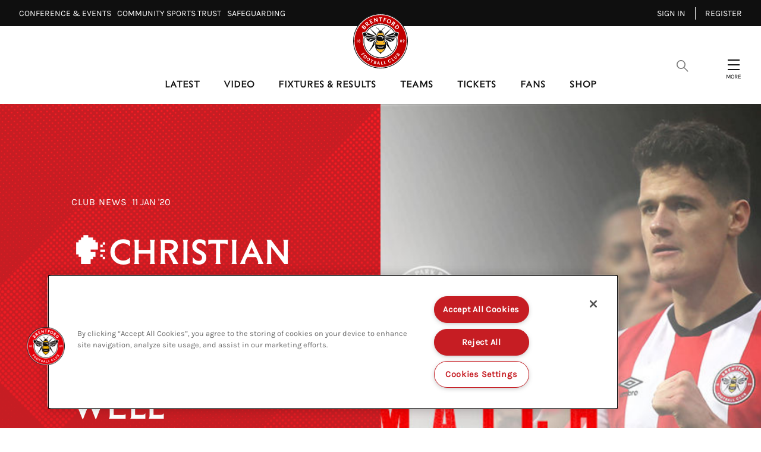

--- FILE ---
content_type: text/html; charset=utf-8
request_url: https://www.brentfordfc.com/en/news/article/christian-norgaard-we-played-extremely-well-458490
body_size: 27660
content:

<!DOCTYPE html>
<html lang="en-gb">
<head>
    <meta charset="utf-8" />
    <meta http-equiv="X-UA-Compatible" content="IE=edge,chrome=1">
    <meta name="viewport" content="width=device-width, initial-scale=1.0" />
    
        <!-- OneTrust Cookie banner Start -->
        <script src="https://cdn-ukwest.onetrust.com/scripttemplates/otSDKStub.js" type="text/javascript" charset="UTF-8" data-domain-script="d030dfcf-5745-414d-b7cd-e3f27e247d8b"></script>
        <script type="text/javascript">
            function OptanonWrapper() { }
        </script>
        <!-- OneTrust Cookie banner End -->

    <link rel="manifest" href="/site.webmanifest">
    <link rel="apple-touch-icon" href="/icon.png">
    <meta name="theme-color" content="#c10000">
    <link rel="stylesheet" href="/assets/1.0.41121/main.css?v=q1icEV1JemXXukIGhld4lwuRwN4UPcFH-GizWjynyEA" />
    <title>🗣Christian Norgaard: "We played extremely well" | Brentford FC</title>


    <meta name="description" content="The midfielder reflects on a derby day win" />

    
<meta property="og:title" content="🗣Christian Norgaard: "We played extremely well"" />
    <meta name="og:description" content="The midfielder reflects on a derby day win" />

    <meta property="og:image" content="http://res.cloudinary.com/brentford-fc/image/upload/c_fit,h_630,w_1200/v1/Production/-brentford_qpr_tgs011_01_troyqm" />
<meta property="og:type" content="article" />
<meta property="og:url" content="https://www.brentfordfc.com/en/news/article/christian-norgaard-we-played-extremely-well-458490" />



    
    <meta name="twitter:card" content="summary_large_image"/>
    <meta name="twitter:title" content="The midfielder reflects on a derby day win"/>
    <meta name="twitter:description" content="The midfielder reflects on a derby day win"/>
    <meta name="twitter:image" content="http://res.cloudinary.com/brentford-fc/image/upload/c_fit,h_630,w_1200/v1/Production/-brentford_qpr_tgs011_01_troyqm?f=&fit=thumb&q=80&fl=progressive&w=1200&h=800"/>
    <meta name="twitter:image:alt" content=""/>


    <meta http-equiv="content-language" content="en-gb"/>



<script src="https://sdk.playback.streamamg.com/v1/playback.js" type="text/javascript"></script>

<!-- Add event to calendar button for FixtureTicketing -->
<script type="text/javascript" src="https://cdn.addevent.com/libs/atc/1.6.1/atc.min.js" async></script>

<script>
  !function(e,t,n,c,i,a,s){i=i||'EcalWidget',e.EcalWidgetObject=i,e[i]=e[i]||function(){(e[i].q=e[i].q||[]).push(arguments)},a=t.createElement(n),s=t.getElementsByTagName(n)[0],e[i].u=c,a.async=1,a.src=c,s.parentNode.insertBefore(a,s)}(window,document,'script', '//sync.ecal.com/button/v1/main.js' + '?t=' + Date.now());
</script>

    

    <!-- Google Tag Manager -->
    <script>(function(w,d,s,l,i){w[l]=w[l]||[];w[l].push({'gtm.start':
        new Date().getTime(),event:'gtm.js'});var f=d.getElementsByTagName(s)[0],
        j=d.createElement(s),dl=l!='dataLayer'?'&l='+l:'';j.async=true;j.src=
        'https://www.googletagmanager.com/gtm.js?id='+i+dl;f.parentNode.insertBefore(j,f);
        })(window,document,'script','dataLayer','GTM-THFZQJ9');
    </script>
    <!-- End Google Tag Manager -->
    
<script>
    const webSettings = {
        "identityAuthorityUrl":"https://login.brentfordfc.com",
        "baseUrl": "https://www.brentfordfc.com/en/",
        "localizations": {"matches.commentaryLabel":"commentary","predictor.commentFantasticJobTwentyPointsLabel":"Fantastic job! 20 points!","predictor.commentNiceWorkLabel":"Nice work!","yellowCards.warning.contactDetails":"Go to contact details by logging into your ticketing account, and heading to the account details page.","branchMap.continentOceaniaLabel":"Oceania","matches.stats.bigChancesLabel":"Big Chances","matches.waitingMessage":"Please check back again later","fixture.checkbackLabel":"Check back later","predictor.noDataMessage":"You have missed the deadline! Make sure to get your predictions in for the next match to get back on the leaderboard. Enter via the Match Hub.","ticketing.friendFamilyIneligibleLabel":"Ineligible","predictor.commentKeepGoingLabel":"Keep going!","profile.statsFullTitle":"statistics","loginOverlay.title":"Locked Content","predictor.commentNailedItLabel":"Nailed it!","predictor.commentThinkAgainLabel":"Think again!","predictor.commentWellDoneLabel":"Well done!","predictor.commentNearlyTenPointsLabel":"Nearly, 10 points!","branchMap.continentAfricaLabel":"Africa","yellowCards.unfairYellowCard.body":"If you were issued a yellow card for a fixture you attended, you can request that we review it by emailing EverySeatCounts@brentfordfc.com within 14 days of receiving it. Please include in the email any evidence or explanation to show that you were at the game.","predictor.commentGreatStartLabel":"Great start!","matches.commentaryMessage":"This is the commentary","profile.statsTitle":"stats","ticketing.summary.subtitle":"Review your order before check out","predictor.commentOutstandingLabel":"Outstanding!","lively.message":"lively.message","profile.statsAttack":"attack","ticketing.removeOrder.cancelOrderLabel":"cancel order","ticketing.summary.proceed":"Make payment","accountOffers.getDeal":"Get Deal","predictor.tbcLabel":"TBC","navigation.yourOffers":"Your Offers","ticketing.removeTicketLabels.ticketLabel":"Remove","ticketing.ticketExchangeLabel":"ticket exchange","teamListDefendersLabel":"Defenders","matches.aroundTheGrounds.viewAllLabel":"View all","contact.addr":"Address","lively.label":"commentary","newsArticleListing.types.video":"Video","matches.resultsLabel":"Results","teamListForwardsLabel":"Forwards","ticketing.friendFamilyTotalMessage":"You can buy up to [{ticketTotal} tickets] for this match","newsArticleListing.links.previous":"Previous","ticketing.order.assignedToLabel":"Assigned to","matches.stats.totalPassesLabel":"Total Passes","branchMap.continentSouthAmericaLabel":"South America","ticketing.seasonTicketHolderMessageLink":"here","ticketing.upcomingMatchesTitle":"Upcoming Matches","matches.commentary.viewMore":"View More","search.videoLabel":"Video","ticketing.basketExpired.confirmationMessage":"You didn\u0027t check out in time so your order has been cancelled. Please try again.","matches.noResultsTitle":"No results","predictor.commentToughBreakLabel":"Tough break!","footer.sponsorsTitle":"Official Partners","matches.noResultsLabel":"No results for this season yet.","search.noResultsLabel":"No Results","ticketing.removeTicketLabels.confirmationTitle":"Remove Ticket?","news.watchMatchLabel":"Wtach Match","ticketing.removeTicketLabels.confirmationLabel":"Remove Ticket","search.newsLabel":"News","predictor.commentTryAgainNextMatchLabel":"Try again next match!","fixture.noResultsLabel":"No results for this season yet.","loginOverlay.exclusiveContentTitle":"Exclusive Content","ticketing.basket.proceed":"Select Delivery Method","yellowCards.warning.contactLink":"Login here.","matches.recentFormPointsLabel":"Points","lockedContent.title":"Locked","predictor.seasonHistoryErrorMessage":"Something went wrong. Please try again later.","navigation.registerMember":"Become a member","fixture.matchesLabel":"Matches","ticketing.pageTitle":"Tickets","matches.stats.shotsOnTargetLabel":"Shots on target","yellowCards.noCards.title":"You have no cards","loginOverlay.description":"Become a member today to access exclusive club content","predictor.commentAmazingLabel":"Amazing!","predictor.updatedMessage":"Predictions updated, good luck!","fixture.postponedLabel":"Postponed","predictor.opponentLabel":"Opponent","navigation.changePassword":"Change Password","matches.noLeagueTableLabel":"No league table for this competition","branchMap.createAClubLabel":"Create A Club","profile.statsDiscipline":"discipline","teamListStaffLabel":"Staff","predictor.commentNotQuiteLabel":"Not quite!","yellowCards.header.yourCards":"Your cards","branchMap.continentMiddleEastLabel":"Middle East","ticketing.availableToYouLabel":"Available to you","news.matchLocationLabel":"Location","teamListMidfieldersLabel":"Midfielders","yellowCards.seatSelector.row":"Row","matches.stats.shotsOffTargetLabel":"Shots off target","predictor.visitMatchCentreLabel":"Visit Match Centre","ticketing.summary.title":"Order Summary","ticketing.onSaleDatesLabel":"On sale dates","matches.lineUpsMessage":"matches.lineUpsMessage","navigation.seasonPredictions":"Season Predictions","matches.recentFormPositionLabel":"Position","ticketing.friendFamilyEligibleLabel":"Eligible","predictor.commentNotQuiteThisTimeLabel":"Not quite this time!","predictor.commentGreatAnswerLabel":"Great answer!","yellowCards.warning.description":"You have missed {totalCards} home league fixtures, a member of the box office will contact you. Please ensure your contact details are up to date.","matches.mensLabel":"matches.mensLabel","contact.fax":"Fax","contact.tel":"Tel","search.placeholderText":"Search","ticketing.removeTicketLabels.confirmationMessage":"Are you sure?","contact.twitter":"Twitter","matches.stats.offsidesLabel":"Offsides","yellowCards.warning.oneYellowCard":"A full crowd at the Gtech helps the team on the pitch. The easiest way to avoid getting a yellow card is by forwarding your ticket or listing it on the exchange. List your ticket seven days before matchday and you\u2019ll get a pro rata refund as thanks for helping another Bees fan attend the match.","matches.checkbackLabel":"Come back soon!","accountOffers.back":"Back","ticketing.ticketsLabel":"Tickets","countdown.hoursLabel":"hours","search.pagesLabel":"Pages","countdown.minutesLabel":"minutes","predictor.signInMessage":"Please sign in to view this page.","ticketing.friendFamilyTapsLabel":"TAPS","fixture.notAvailibleLabel":"Not available","contact.website":"Website","matches.isPreGameLabel":"Pre Game","ticketing.availableMatchesTitle":"Available Matches","exclusiveContent.title":"Exclusive","matches.viewAllLabel":"See all","predictor.commentYouGotItLabel":"You got it!","branchMap.continentCentralAmericaLabel":"Central America","matches.buildUpTitle":"The Build-Up","cookieBannerTitle":"Cookie Acceptance","navigation.signOut":"Sign out","ticketing.betaSiteMessageLink":"here","ticketing.soldOutLabel":"sold out","predictor.commentYouKnowWhatYouAreTalkingAboutTwentyPointsLabel":"You know what you are talking about! 20 points!","predictor.termsAndConditionsLinkText":"By interacting with The Predictor, you are agreeing to Terms and Conditions","predictor.commentAlmostTenPointsLabel":"Almost, 10 points!","yellowCards.warning.threeYellowCard":"Because you haven\u2019t used or listed your season ticket for three home league fixtures, you have three yellow cards for the season. You can speak to our box office team if you need assistance on how to avoid getting a fourth yellow card. Email us at tickets@brentfordfc.com.","yellowCards.unfairYellowCard.contactUsButton":"Contact us","loginOverlay.exclusiveContentDescription":"To access this exclusive content, you need to be a member, season ticket or premium seat holder.","ticketing.alert.maxTicketReached":"Maximum of [{ticketTotal} tickets]","news.noResultsText":"Sorry we have no results....","ticketing.basketExpired.confirmationTitle":"Timer Expired","yellowCards.warning.fourYellowCard":"You haven\u2019t used or listed your season ticket for four or more home league fixtures and have four or more yellow cards for the season. This may impact your right to renew your season ticket for 2026/27. If you want to discuss this, contact our team at tickets@brentfordfc.com.","profile.statsGeneral":"general","ticketing.basketExpired.confirmationLabel":"Return to dashboard","search.usefulLinksLabel":"Useful Links","matches.fixturesLabel":"Fixtures","yellowCards.warning.twoYellowCard":"A full crowd at the Gtech helps the team on the pitch. The easiest way to avoid getting a yellow card is by forwarding your ticket or listing it on the exchange. List your ticket seven days before matchday and you\u2019ll get a pro rata refund as thanks for helping another Bees fan attend the match.","matches.listenLiveLabel":"Watch/Listen Live","predictor.commentExcellentLabel":"Excellent!","matches.stats.foulsLabel":"Fouls","ticketing.buyNow":"BUY NOW","matches.preGameTabTitle":"Build-Up","cookieBannerAcceptText":"Accept Cookies","playPredictor.noScorerText":"No scorer","yellowCards.cards.missedFixtues":"Missed Fixtures","footer.contactGetDirectionsLink":"Get Directions","searchResultsViewAllLabel":"Show All","footer.copyrightText":"\u00A9 #year#. All rights reserved.","ticketing.friendFamilyEligibleMessage":"You have [{eligibleTotal}] eligible (Friends and Family)","newsArticleListing.links.next":"Next","predictor.commentKeepItUpLabel":"Keep it up!","yellowCards.header.title":"YELLOW CARDS","predictor.commentCloseLabel":"Close!","matches.stats.completedPassesLabel":"Completed Passes","matches.commentary.assistLabel":"assist","predictor.seasonHistoryTitle":"Season History","rss.description":"The official website of Brentford Football Club, featuring news, fixtures, player profiles and information about the Gtech Community Stadium, the home of the Bees.","branchMap.descriptionLabel":"Tap for continents","rss.copyright":"All rights reserved","accountOffers.copyCode":"Copy Code","predictor.commentNotThisTimeLabel":"Not this time!","yellowCards.header.learnMore":"Learn more","ticketing.findOutMore":"FIND OUT MORE","matches.tablesLabel":"Tables","ticketing.currencySymbol":"\u00A3","predictor.commentHaveAnotherGoNextWeekLabel":"Have another go next week!","ticketing.tapsInfoMessage":"to buying tickets to see the Bees in action","newsArticleListing.types.gallery":"Gallery","playPredictor.fullLeaderboardLabel":"Full Leaderboard","predictor.commentWowExactScoreGetYouTwentyPointsLabel":"Wow! Exact score gets you 20 points!","yellowCards.noCards.body":"Your account has not received any yellow cards this season. This means that your Season Ticket has been used for every home league fixture.","ticketing.dateTimeSeparator":"at","matches.stats.tacklesLabel":"tackles","navigation.updateProfile":"Update Profile","matches.matchReportLabel":"Match Report","ticketing.friendFamilyTitle":"My Friends and Family","yellowCards.unfairYellowCard.contactUsUrl":"/en/contact-us","fixture.abandonedLabel":"abandoned","matches.statsLabel":"stats","predictor.pointsLabel":"Points","matches.stats.possessionLabel":"Possession","predictor.commentThatsRightLabel":"That\u0027s right!","yellowCards.missingNextGame.title":"Missing the next home league match?","ticketing.removeOrder.confirmationMessage":"Are you sure? Your basket will be emptied.","lively.viewMore":"lively.viewMore","matches.statsMessage":"Stats","branchMap.continentNorthAmericaLabel":"North America","ticketing.removeOrder.confirmationLabel":"Yes, Cancel order","ticketing.removeOrder.confirmationTitle":"Cancel Order?","predictor.commentMaybeNextTimeLabel":"Maybe next time!","matches.lineUpsManagerLabel":"Manager","fixture.noFixturesLabel":"No fixtures","pageTitle.errorMessage":"Sorry, this page could not be found","newsArticleListing.types.article":"Article","yellowCards.cards.yellowCard":"Yellow Card","navigation.register":"Register","predictor.commentRightChoiceLabel":"Right choice!","ticketing.delivery.subtitle":"How you would like to recieve your tickets?","fixture.tbcLabel":"TBC","ticketing.seasonTicketHolderMessage":"Season Ticket Holders - Manage your seats and tickets","navigation.myTickets":"My Tickets","matches.lineUpsAndScoresLabel":"Line-ups and scores","predictor.commentWowYoureOnFireLabel":"Wow, you\u0027re on fire!","yellowCards.missingNextGame.sellUrl":"/en/ticket-exchange","matches.womensLabel":"Womens","matches.headToHead":"Current Standings","ticketing.seatCategoryButtonLabel":"Show Me The Seats","yellowCards.seatSelector.seat":"Seat","navigation.friendsAndFamily":"Friends \u0026 Family","predictor.commentTryAgainLabel":"Try again!","ticketing.seatCategoryTitle":"Ticket Price","ticketing.meContactLabel":"Me","profile.statsDefence":"defence","ticketing.betaSiteMessage":"This website is in Beta. To access the full ticketing experience, please log in to your ticket account,","search.playersAndStaffLabel":"Players \u0026 Staff","matches.isPreGameMessage":"The match has not yet started","predictor.commentKeepTryingLabel":"Keep trying!","branchMap.continentEuropeLabel":"Europe","predictor.commentYouKnowWhatYouAreTalkingAboutLabel":"You know what you are talking about!","branchMap.joinTheClubLink":"Join The Club","predictor.commentToughLuckLabel":"Tough luck!","footer.appPromoTitle":"Get the App","profile.statsDistribution":"distribution","loginOverlay.freePassDescription":"Register for a free account to access locked articles and videos. If you have an existing account, sign in using your Bees account login.","ticketing.cancelButtonLabel":"Cancel","predictor.commentUnluckyLabel":"Unlucky!","yellowCards.header.learnMoreUrl":"/en/tickets/memberships/premium-season-tickets","ticketing.delivery.proceed":"Proceed to order summary","yellowCards.seatSelector.title":"All seats","ticketing.yourTapsLabel":"your taps","yellowCards.seatSelector.block":"Block","teamListGoalkeepersLabel":"Goalkeepers","predictor.commentHalfRightStillGetsYouPointsLabel":"Half right still gets you points!","ticketing.seatCategoryPricePrefix":"up to","search.noResultsText":"We Couldn\u0027t find a match, check your spelling or try a different search term.","predictor.updateMessage":"Once you\u0027ve finished making your changes, click on the UPDATE button to submit.","matches.lineUpsLabel":"line-ups","predictor.commentNextTimeLabel":"Next Time!","predictor.commentSpotOnLabel":"Spot on!","navigation.signIn":"Sign in","ticketing.goBackLabel":"Back","predictor.viewSeasonHistoryLabel":"View Season History","ticketing.order.timerMessage":"to complete your transaction","yellowCards.missingNextGame.sellTicket":"List ticket","predictor.editMessage":"Submit your predictions for the next match. You can come back and edit them any time before the match has kicked off. Once the match has finished, results will be posted within 24hrs.","predictor.commentBetterLuckNextTimeLabel":"Better luck next time!","ticketing.order.changeAssignedLabel":"Assign Ticket","predictor.commentFinishingStrongLabel":"Finishing strong!","newsArticle.writtenByLabel":"Written by","contact.email":"Email","contact.title":"Title","exclusiveContent.titleDesktop":"Exclusive Content","matches.lineup.subsTitle":"Subs","ticketing.order.emptyBasketLabel":"Empty Basket","matches.commentary.waitingLabel":"Waiting for commentary...","ticketing.buyTicketLabel":"buy tickets","fixture.soldOutLabel":"Sold out","predictor.commentLookingGoodLabel":"Looking good!","matches.stats.cornersLabel":"Corners","matches.recentFormLabel":"Form","lockedContent.titleDesktop":"Locked Content","predictor.commentMaybeNextMatchLabel":"Maybe next match!","matches.stats.duelsWonLabel":"duels won","matches.noFixturesLabel":"No upcoming fixtures were found.","ticketing.seatSelectionLabel":"Seat Selection","ticketing.delivery.title":"Delivery","countdown.daysLabel":"days","yellowCards.unfairYellowCard.title":"Given a yellow card unfairly?","predictor.commentTenPointsLabel":"10 points!","ticketing.friendFamilyNoEligibleMessage":"You have no eligible friends and family","matches.commentary.waitingMessage":"Please check back again later","predictor.viewLeaderboardLabel":"View Leaderboard","fixture.canceledLabel":"cancelled","predictor.commentTakeTenLabel":"Take 10!","navigation.myProfile":"My Profile","matches.recentFormPlayedLabel":"Played","predictor.commentHaveAnotherGoNextTimeLabel":"Have another go next time!","matches.matchDayTabLabel":"MatchDay","ticketing.tapsInfoMessageLink":"Read our guide","ticketing.removeOrder.cancelLabel":"Don\u0027t cancel order","predictor.competitionLabel":"Competition","yellowCards.header.introTitle":"How it works","matches.aroundTheGrounds.title":"Live Scores","navigation.benefits":"Benefits","navigation.yellowCards":"Every Seat Counts","navigation.logIn":"Log in","branchMap.continentAsiaLabel":"Asia","ticketing.basket.title":"Your Basket","predictor.notApplicableLabel":"N/A","newsArticleListing.types.all":"All","countdown.secondsLabel":"seconds","matches.stats.blocksLabel":"Blocks","playPredictor.yourOverallStandingsTitle":"Your overall standings","predictor.commentCloseGetsYouTenPointsLabel":"Close gets you 10 points!"},
         "cloudMatrix": {
            "cloudMatrixUrl": "https://brentford-cm.streamamg.com",
            "cloudMatrixApiKey": "XfTZdCgNs7ctlr70qhP8oR2DRzriVYHNrRTVf1w2RdlhRhfn83",
            "userId": "73aebfe7-7a82-41c4-8af1-077fafbb8750",
            "targetId": "179bc139-fbb9-4d2d-b2ce-2394741007d9",
            "streamPaymentsSiteUrl": "https://brentfordpayments.streamamg.com",
        },
        "streamPaymentsSiteUrl": "https://brentfordpayments.streamamg.com",
        "stream": {
            "streamPaymentsSiteUrl": "https://brentfordpayments.streamamg.com",
            "partnerId": "3001557",
            "wid": "_3001557",
            "uiconfId": "30031000",
            "clientAPIKey": "ACvrgDL5J01suuRgtBsw52jNzZNhom235qP4BMAK",
            "playbackAPI": "https://sdk.playback.streamamg.com/v1/playback.js",
        },
        "onebasket": {
            "xObAppId": "4f69c0e2-e6a1-42d9-a0de-5b4748b7ce05",
            "xObAppKey": "BdjlcbDDiA7BvTHSwtyMS3zZtBOWuyPhmaO2vDNk60A=",
            "dsn": "https://d20dceafd8c3453e8fd1e2967fa78e32@o450172.ingest.sentry.io/6511957",
            "environment": "Live",
            "ticketingUrl": "https://tickets.brentfordfc.com/selection/event/date",
            "launchDarklyClientId": "62b445e427e1d414d034a249",
        },
        "eCal": {
            "widgetId": "5d05dc3de34405ba368b4567",
            "apiKey": "scsrPUJO8fLMp9WNczr77LR8pIcvrane4xzm4fjVGI62c6b84c"
        },
        "mapbox": {
            "accessToken": "pk.eyJ1IjoiYnJlbnRmb3JkZmMiLCJhIjoiY2xoa3ZjY2VlMDJ6YzNkcDltdTBmbHB3NSJ9.aW3MrYhNofPNzhMzW0KKOA"
        },
        "ablySubscribeKey": "D5eZKA.Pn5bsA:FEshQIFQN_eNfeTBOAVHa5Ac-ugeKmkmjQzBglnmTnQ",
        "disableMembershipWall": false,
    };
</script>

</head>
<body class="theme theme-default">
    <!-- Google Tag Manager (noscript) -->
    <noscript><iframe src="https://www.googletagmanager.com/ns.html?id=GTM-THFZQJ9"
        height="0" width="0" style="display:none;visibility:hidden"></iframe></noscript>
    <!-- End Google Tag Manager (noscript) -->
    
    <div data-component="SiteHeader" data-props="{&quot;forNav&quot;:[{&quot;title&quot;:&quot;Conference \u0026 Events\u2800&quot;,&quot;url&quot;:&quot;https://events.brentfordfc.com/&quot;,&quot;isExternal&quot;:true,&quot;isActive&quot;:false,&quot;id&quot;:&quot;27e50053-7ab5-40a5-b1b2-d70ecc648219&quot;,&quot;type&quot;:&quot;Standard&quot;,&quot;membershipOnly&quot;:false,&quot;seasonTicketOnly&quot;:false},{&quot;title&quot;:&quot;Community Sports Trust\u2800&quot;,&quot;url&quot;:&quot;https://www.brentfordfccst.com/&quot;,&quot;isExternal&quot;:true,&quot;isActive&quot;:false,&quot;id&quot;:&quot;444241bc-1272-4811-85d4-f2156a7b9b9a&quot;,&quot;type&quot;:&quot;Standard&quot;,&quot;membershipOnly&quot;:false,&quot;seasonTicketOnly&quot;:false},{&quot;title&quot;:&quot;Safeguarding\u2800&quot;,&quot;url&quot;:&quot;/en/safeguarding&quot;,&quot;isExternal&quot;:false,&quot;isActive&quot;:false,&quot;id&quot;:&quot;3ee98d37-c2cd-4b82-9be2-e093142dc7d8&quot;,&quot;type&quot;:&quot;Standard&quot;,&quot;membershipOnly&quot;:false,&quot;seasonTicketOnly&quot;:false}],&quot;accountLinks&quot;:[{&quot;title&quot;:&quot;Sign in&quot;,&quot;url&quot;:&quot;https://www.brentfordfc.com/en/Account/OidcLogin?returnUrl=https%3A%2F%2Fwww.brentfordfc.com%2Fen%2Fnews%2Farticle%2Fchristian-norgaard-we-played-extremely-well-458490&quot;,&quot;isExternal&quot;:false,&quot;isActive&quot;:false,&quot;id&quot;:&quot;5a23e918-4b91-486c-bbfc-08c409587745&quot;,&quot;type&quot;:&quot;Standard&quot;,&quot;membershipOnly&quot;:false,&quot;seasonTicketOnly&quot;:false},{&quot;title&quot;:&quot;Register&quot;,&quot;url&quot;:&quot;https://www.brentfordfc.com/en/Account/OidcRegister?returnUrl=https%3A%2F%2Fwww.brentfordfc.com%2Fen%2Fnews%2Farticle%2Fchristian-norgaard-we-played-extremely-well-458490&quot;,&quot;isExternal&quot;:true,&quot;isActive&quot;:false,&quot;id&quot;:&quot;b0775b50-1fba-413f-8784-f091a675346d&quot;,&quot;type&quot;:&quot;Standard&quot;,&quot;membershipOnly&quot;:false,&quot;seasonTicketOnly&quot;:false}],&quot;searchOverlay&quot;:{&quot;usefulLinks&quot;:[{&quot;id&quot;:&quot;1wAImukwDNvZZbqFMltCwy&quot;,&quot;title&quot;:&quot;Club&quot;,&quot;url&quot;:&quot;#&quot;,&quot;isActive&quot;:false,&quot;isExternal&quot;:false,&quot;subLinks&quot;:[{&quot;id&quot;:&quot;5nRp2b7gXRxxhYuHLMQZZs&quot;,&quot;title&quot;:&quot;Club Partners&quot;,&quot;url&quot;:&quot;/en/club-partners&quot;,&quot;isActive&quot;:false,&quot;isExternal&quot;:false,&quot;subLinks&quot;:[],&quot;visibleOnTablet&quot;:false,&quot;promo&quot;:{&quot;id&quot;:&quot;d89d3aa4-1c19-4d56-88a8-07b7209415e4&quot;,&quot;isExclusive&quot;:false,&quot;exclusivityTypes&quot;:[]},&quot;type&quot;:&quot;&quot;},{&quot;id&quot;:&quot;6FEGUHx0tQOcFFb6E34Kan&quot;,&quot;title&quot;:&quot;Safeguarding&quot;,&quot;url&quot;:&quot;/en/safeguarding&quot;,&quot;isActive&quot;:false,&quot;isExternal&quot;:false,&quot;subLinks&quot;:[],&quot;visibleOnTablet&quot;:false,&quot;promo&quot;:{&quot;id&quot;:&quot;1395964d-5de5-446a-a679-f02960dfb35b&quot;,&quot;isExclusive&quot;:false,&quot;exclusivityTypes&quot;:[]},&quot;type&quot;:&quot;&quot;},{&quot;id&quot;:&quot;6WZg7JPPGO9heoZ1TWoqkl&quot;,&quot;title&quot;:&quot;Job Vacancies&quot;,&quot;url&quot;:&quot;/en/careers&quot;,&quot;isActive&quot;:false,&quot;isExternal&quot;:false,&quot;subLinks&quot;:[],&quot;visibleOnTablet&quot;:false,&quot;promo&quot;:{&quot;id&quot;:&quot;471731e7-54f1-4b78-b5f9-ef7deb1f4930&quot;,&quot;isExclusive&quot;:false,&quot;exclusivityTypes&quot;:[]},&quot;type&quot;:&quot;&quot;},{&quot;id&quot;:&quot;4JlI3MRM8QdaQeABEEZCyF&quot;,&quot;title&quot;:&quot;Media&quot;,&quot;url&quot;:&quot;/en/media&quot;,&quot;isActive&quot;:false,&quot;isExternal&quot;:false,&quot;subLinks&quot;:[],&quot;visibleOnTablet&quot;:false,&quot;promo&quot;:{&quot;id&quot;:&quot;f8d51930-3f99-4897-b843-8e477ea555cf&quot;,&quot;isExclusive&quot;:false,&quot;exclusivityTypes&quot;:[]},&quot;type&quot;:&quot;&quot;},{&quot;id&quot;:&quot;f5DR6yfvZXhzNpYCHGJgM&quot;,&quot;title&quot;:&quot;History&quot;,&quot;url&quot;:&quot;/en/history&quot;,&quot;isActive&quot;:false,&quot;isExternal&quot;:false,&quot;subLinks&quot;:[],&quot;visibleOnTablet&quot;:false,&quot;promo&quot;:{&quot;id&quot;:&quot;8620da03-c83a-4a6b-956a-e019eda4a5d1&quot;,&quot;isExclusive&quot;:false,&quot;exclusivityTypes&quot;:[]},&quot;type&quot;:&quot;&quot;}],&quot;visibleOnTablet&quot;:false,&quot;promo&quot;:{&quot;id&quot;:&quot;48591b20-3fc4-43fd-9da4-8a953b5c6dd4&quot;,&quot;isExclusive&quot;:false,&quot;exclusivityTypes&quot;:[]},&quot;type&quot;:&quot;&quot;},{&quot;id&quot;:&quot;Mr2HqovtcKj5U6yRBZPHw&quot;,&quot;title&quot;:&quot;Community&quot;,&quot;url&quot;:&quot;/en/community-home&quot;,&quot;isActive&quot;:false,&quot;isExternal&quot;:false,&quot;subLinks&quot;:[{&quot;id&quot;:&quot;2Tq4N1S7qvR01JIlsdHCf5&quot;,&quot;title&quot;:&quot;Community&quot;,&quot;url&quot;:&quot;/en/community-home&quot;,&quot;isActive&quot;:false,&quot;isExternal&quot;:false,&quot;subLinks&quot;:[],&quot;visibleOnTablet&quot;:false,&quot;promo&quot;:{&quot;id&quot;:&quot;60491398-8a2b-46b9-9ee0-40aaaf38e795&quot;,&quot;isExclusive&quot;:false,&quot;exclusivityTypes&quot;:[]},&quot;type&quot;:&quot;&quot;},{&quot;id&quot;:&quot;nKn63bxsP1UGm9ADn8Gfh&quot;,&quot;title&quot;:&quot;Brentford FC Community Sports Trust&quot;,&quot;url&quot;:&quot;/en/brentford-fc-community-sports-trust&quot;,&quot;isActive&quot;:false,&quot;isExternal&quot;:false,&quot;subLinks&quot;:[],&quot;visibleOnTablet&quot;:false,&quot;promo&quot;:{&quot;id&quot;:&quot;7a3e0819-700b-45ba-a8a6-85d07409105c&quot;,&quot;isExclusive&quot;:false,&quot;exclusivityTypes&quot;:[]},&quot;type&quot;:&quot;&quot;},{&quot;id&quot;:&quot;3Pj5aJZFdKNvwhV5vhKkdf&quot;,&quot;title&quot;:&quot;BeeTogether&quot;,&quot;url&quot;:&quot;/en/beetogether&quot;,&quot;isActive&quot;:false,&quot;isExternal&quot;:false,&quot;subLinks&quot;:[],&quot;visibleOnTablet&quot;:false,&quot;promo&quot;:{&quot;id&quot;:&quot;f957b6e9-ea62-4fbc-84ea-7ee86cb61684&quot;,&quot;isExclusive&quot;:false,&quot;exclusivityTypes&quot;:[]},&quot;type&quot;:&quot;&quot;},{&quot;id&quot;:&quot;3ShIk2W69r6eYMc4EDHEG9&quot;,&quot;title&quot;:&quot;Heart of West London&quot;,&quot;url&quot;:&quot;/en/the-heart-of-west-london&quot;,&quot;isActive&quot;:false,&quot;isExternal&quot;:false,&quot;subLinks&quot;:[],&quot;visibleOnTablet&quot;:false,&quot;promo&quot;:{&quot;id&quot;:&quot;4be43a80-600b-4031-8ab5-383afece124f&quot;,&quot;isExclusive&quot;:false,&quot;exclusivityTypes&quot;:[]},&quot;type&quot;:&quot;&quot;},{&quot;id&quot;:&quot;6z9kQ7SYqTrMvTLK1olt4u&quot;,&quot;title&quot;:&quot;Sustainability&quot;,&quot;url&quot;:&quot;/en/sustainability&quot;,&quot;isActive&quot;:false,&quot;isExternal&quot;:false,&quot;subLinks&quot;:[],&quot;visibleOnTablet&quot;:false,&quot;promo&quot;:{&quot;id&quot;:&quot;ab20e2d0-efb3-44f1-a7ee-2a88c88821d9&quot;,&quot;isExclusive&quot;:false,&quot;exclusivityTypes&quot;:[]},&quot;type&quot;:&quot;&quot;}],&quot;visibleOnTablet&quot;:false,&quot;promo&quot;:{&quot;id&quot;:&quot;786d80c1-43e9-49c0-8abc-d0ff0a0397eb&quot;,&quot;isExclusive&quot;:false,&quot;exclusivityTypes&quot;:[]},&quot;type&quot;:&quot;&quot;}]},&quot;siteLinks&quot;:[{&quot;id&quot;:&quot;11OwL5CGVbFOmZmm3CzODh&quot;,&quot;title&quot;:&quot;Latest&quot;,&quot;url&quot;:&quot;/en/news/all-news&quot;,&quot;isActive&quot;:false,&quot;isExternal&quot;:false,&quot;subLinks&quot;:[{&quot;id&quot;:&quot;3Z8ASZMmZD6rLrxCK2iV55&quot;,&quot;title&quot;:&quot;Latest News&quot;,&quot;url&quot;:&quot;#&quot;,&quot;isActive&quot;:false,&quot;isExternal&quot;:false,&quot;subLinks&quot;:[{&quot;id&quot;:&quot;62PhJLtHZLgQ8UNjnE7Lze&quot;,&quot;title&quot;:&quot;Men\u0027s News&quot;,&quot;url&quot;:&quot;https://www.brentfordfc.com/en/news/tag/first-team&quot;,&quot;isActive&quot;:false,&quot;isExternal&quot;:false,&quot;visibleOnTablet&quot;:false,&quot;promo&quot;:{&quot;id&quot;:&quot;a4c00fc3-c418-4491-a97d-2e6e66552135&quot;,&quot;isExclusive&quot;:false,&quot;exclusivityTypes&quot;:[]},&quot;type&quot;:&quot;&quot;},{&quot;id&quot;:&quot;2P0jyTAYtydnDpJ9k0oyIf&quot;,&quot;title&quot;:&quot;Women\u0027s News&quot;,&quot;url&quot;:&quot;/en/news/latest-womens-news&quot;,&quot;isActive&quot;:false,&quot;isExternal&quot;:false,&quot;visibleOnTablet&quot;:false,&quot;promo&quot;:{&quot;id&quot;:&quot;37df6722-c357-4e78-a880-825b581a083b&quot;,&quot;isExclusive&quot;:false,&quot;exclusivityTypes&quot;:[]},&quot;type&quot;:&quot;&quot;},{&quot;id&quot;:&quot;5goEwU0aYNm9COScKRDdHo&quot;,&quot;title&quot;:&quot;Brentford B Team News&quot;,&quot;url&quot;:&quot;https://www.brentfordfc.com/en/news/tag/brentford-b-team&quot;,&quot;isActive&quot;:false,&quot;isExternal&quot;:false,&quot;visibleOnTablet&quot;:false,&quot;promo&quot;:{&quot;id&quot;:&quot;ad640cda-d46b-4ad3-a1d8-33ae4152328d&quot;,&quot;isExclusive&quot;:false,&quot;exclusivityTypes&quot;:[]},&quot;type&quot;:&quot;&quot;},{&quot;id&quot;:&quot;3CYdnWhu2TE2QUjtNZufvA&quot;,&quot;title&quot;:&quot;Academy News&quot;,&quot;url&quot;:&quot;https://www.brentfordfc.com/en/news/tag/academy&quot;,&quot;isActive&quot;:false,&quot;isExternal&quot;:false,&quot;visibleOnTablet&quot;:false,&quot;promo&quot;:{&quot;id&quot;:&quot;fcfe1177-4f58-4789-9e4d-96db8de6514f&quot;,&quot;isExclusive&quot;:false,&quot;exclusivityTypes&quot;:[]},&quot;type&quot;:&quot;&quot;}],&quot;visibleOnTablet&quot;:false,&quot;promo&quot;:{&quot;id&quot;:&quot;00c9f5b9-e1f6-4065-9ff8-030c35ed71ae&quot;,&quot;isExclusive&quot;:false,&quot;exclusivityTypes&quot;:[]},&quot;type&quot;:&quot;&quot;},{&quot;id&quot;:&quot;Tb3OwaWDZilO0B2QMRCZV&quot;,&quot;title&quot;:&quot;Club News&quot;,&quot;url&quot;:&quot;#&quot;,&quot;isActive&quot;:false,&quot;isExternal&quot;:false,&quot;subLinks&quot;:[{&quot;id&quot;:&quot;ipMnfTa3J9ezirR04O39c&quot;,&quot;title&quot;:&quot;Ticket News&quot;,&quot;url&quot;:&quot;/en/news/ticket-news&quot;,&quot;isActive&quot;:false,&quot;isExternal&quot;:false,&quot;visibleOnTablet&quot;:false,&quot;promo&quot;:{&quot;id&quot;:&quot;31bf77b6-61f3-47c2-bcc5-d6e487a76d1a&quot;,&quot;isExclusive&quot;:false,&quot;exclusivityTypes&quot;:[]},&quot;type&quot;:&quot;&quot;},{&quot;id&quot;:&quot;23IXsQzh9qARTRZYRlAYq&quot;,&quot;title&quot;:&quot;Community News&quot;,&quot;url&quot;:&quot;/en/news/community-news&quot;,&quot;isActive&quot;:false,&quot;isExternal&quot;:false,&quot;visibleOnTablet&quot;:false,&quot;promo&quot;:{&quot;id&quot;:&quot;30bb14cd-b5ef-447b-af5a-c19b99deb64f&quot;,&quot;isExclusive&quot;:false,&quot;exclusivityTypes&quot;:[]},&quot;type&quot;:&quot;&quot;},{&quot;id&quot;:&quot;3t2j4somNfKE0suwT8ntcH&quot;,&quot;title&quot;:&quot;Club News&quot;,&quot;url&quot;:&quot;/en/news/club-news&quot;,&quot;isActive&quot;:false,&quot;isExternal&quot;:false,&quot;visibleOnTablet&quot;:false,&quot;promo&quot;:{&quot;id&quot;:&quot;f6e26b8e-b308-4ba9-9db8-72abb0a55f69&quot;,&quot;isExclusive&quot;:false,&quot;exclusivityTypes&quot;:[]},&quot;type&quot;:&quot;&quot;},{&quot;id&quot;:&quot;69TXRlxcW2NLYmnt7pCaAT&quot;,&quot;title&quot;:&quot;Digital ticketing: Guidance and FAQs&quot;,&quot;url&quot;:&quot;/en/news/article/supporter-information-digital-ticketing-guidance-faqs-published&quot;,&quot;isActive&quot;:false,&quot;isExternal&quot;:false,&quot;visibleOnTablet&quot;:false,&quot;promo&quot;:{&quot;id&quot;:&quot;6d430714-93a8-493b-86aa-dbf960587300&quot;,&quot;isExclusive&quot;:false,&quot;exclusivityTypes&quot;:[]},&quot;type&quot;:&quot;&quot;}],&quot;visibleOnTablet&quot;:false,&quot;promo&quot;:{&quot;id&quot;:&quot;2188f1d4-5474-4b6d-b2ba-17dae9113cf4&quot;,&quot;isExclusive&quot;:false,&quot;exclusivityTypes&quot;:[]},&quot;type&quot;:&quot;&quot;}],&quot;visibleOnTablet&quot;:false,&quot;promo&quot;:{&quot;id&quot;:&quot;55d79ad4-e44d-4af8-90e1-3dd14636072d&quot;,&quot;title&quot;:&quot;FIFA WOMEN\u2019S CHAMPIONS CUP&quot;,&quot;description&quot;:&quot;&quot;,&quot;backgroundImage&quot;:{&quot;id&quot;:&quot;NAV_PROMO_WCC_BLACK_tzc1x6&quot;,&quot;title&quot;:&quot;NAV_PROMO_WCC_BLACK_tzc1x6&quot;,&quot;description&quot;:&quot;&quot;,&quot;credit&quot;:&quot;&quot;,&quot;file&quot;:{&quot;fileName&quot;:&quot;NAV_PROMO_WCC_BLACK_tzc1x6&quot;,&quot;contentType&quot;:&quot;image&quot;,&quot;type&quot;:&quot;upload&quot;,&quot;format&quot;:&quot;png&quot;,&quot;url&quot;:&quot;https://res.cloudinary.com/brentford-fc/image/upload/v1766052680/NAV_PROMO_WCC_BLACK_tzc1x6.png&quot;,&quot;urlObject&quot;:{&quot;baseUrl&quot;:&quot;https://res.cloudinary.com/&quot;,&quot;cloudName&quot;:&quot;brentford-fc&quot;,&quot;resourceType&quot;:&quot;image&quot;,&quot;type&quot;:&quot;upload&quot;,&quot;publicId&quot;:&quot;NAV_PROMO_WCC_BLACK_tzc1x6&quot;},&quot;details&quot;:{&quot;size&quot;:89256,&quot;transformations&quot;:&quot;&quot;,&quot;image&quot;:{&quot;width&quot;:1920,&quot;height&quot;:1080}}},&quot;coordinates&quot;:[]},&quot;link&quot;:{&quot;title&quot;:&quot;FIFA WCC2026 Ticket Information&quot;,&quot;url&quot;:&quot;/en/fifa-wcc2026-ticket-information&quot;,&quot;isExternal&quot;:false,&quot;isActive&quot;:false,&quot;id&quot;:&quot;ee6f56de-283f-4131-9562-b142ce33933a&quot;,&quot;type&quot;:&quot;Standard&quot;,&quot;membershipOnly&quot;:false,&quot;seasonTicketOnly&quot;:false},&quot;image&quot;:{&quot;id&quot;:&quot;NAV_PROMO_WCC_BLACK_tzc1x6&quot;,&quot;title&quot;:&quot;NAV_PROMO_WCC_BLACK_tzc1x6&quot;,&quot;description&quot;:&quot;&quot;,&quot;credit&quot;:&quot;&quot;,&quot;file&quot;:{&quot;fileName&quot;:&quot;NAV_PROMO_WCC_BLACK_tzc1x6&quot;,&quot;contentType&quot;:&quot;image&quot;,&quot;type&quot;:&quot;upload&quot;,&quot;format&quot;:&quot;png&quot;,&quot;url&quot;:&quot;https://res.cloudinary.com/brentford-fc/image/upload/v1766052680/NAV_PROMO_WCC_BLACK_tzc1x6.png&quot;,&quot;urlObject&quot;:{&quot;baseUrl&quot;:&quot;https://res.cloudinary.com/&quot;,&quot;cloudName&quot;:&quot;brentford-fc&quot;,&quot;resourceType&quot;:&quot;image&quot;,&quot;type&quot;:&quot;upload&quot;,&quot;publicId&quot;:&quot;NAV_PROMO_WCC_BLACK_tzc1x6&quot;},&quot;details&quot;:{&quot;size&quot;:89256,&quot;transformations&quot;:&quot;&quot;,&quot;image&quot;:{&quot;width&quot;:1920,&quot;height&quot;:1080}}},&quot;coordinates&quot;:[]},&quot;isExclusive&quot;:false,&quot;exclusivityTypes&quot;:[]},&quot;type&quot;:&quot;&quot;},{&quot;id&quot;:&quot;4mSIKRdRO1ydzBat9rYdk5&quot;,&quot;title&quot;:&quot;Video&quot;,&quot;url&quot;:&quot;https://www.brentfordfc.com/en/tv&quot;,&quot;isActive&quot;:false,&quot;isExternal&quot;:false,&quot;subLinks&quot;:[{&quot;id&quot;:&quot;1aJXVcKfZ8P7Ob6VbkfWep&quot;,&quot;title&quot;:&quot;Collections&quot;,&quot;url&quot;:&quot;#&quot;,&quot;isActive&quot;:false,&quot;isExternal&quot;:false,&quot;subLinks&quot;:[{&quot;id&quot;:&quot;6kBHpF8Pd2tfGsdPEM8HKa&quot;,&quot;title&quot;:&quot;Full Match Replays&quot;,&quot;url&quot;:&quot;http://www.brentfordfc.com/en/tv/playlists/242def12-853b-4934-84c3-44547c9b4af4/babe915d-ef84-4e34-8c8a-42bbec3fb369&quot;,&quot;isActive&quot;:false,&quot;isExternal&quot;:false,&quot;visibleOnTablet&quot;:false,&quot;promo&quot;:{&quot;id&quot;:&quot;cd3fecc0-701d-431e-8e62-56c4eafc54cc&quot;,&quot;isExclusive&quot;:false,&quot;exclusivityTypes&quot;:[]},&quot;type&quot;:&quot;&quot;},{&quot;id&quot;:&quot;sk8iky03pqpQR3PxL6I7x&quot;,&quot;title&quot;:&quot;Your View&quot;,&quot;url&quot;:&quot;http://www.brentfordfc.com/en/tv/playlists/5e2714cf-d8ff-44cc-adef-99a679af1371/cbf48596-cf09-4086-b473-8672e4c64f75&quot;,&quot;isActive&quot;:false,&quot;isExternal&quot;:false,&quot;visibleOnTablet&quot;:false,&quot;promo&quot;:{&quot;id&quot;:&quot;02e88286-aa2a-4aed-8985-6bb2e85a6dd5&quot;,&quot;isExclusive&quot;:false,&quot;exclusivityTypes&quot;:[]},&quot;type&quot;:&quot;&quot;},{&quot;id&quot;:&quot;2MRAUY0XtX3TocucrwhPEP&quot;,&quot;title&quot;:&quot;Archives&quot;,&quot;url&quot;:&quot;https://www.brentfordfc.com/en/tv/playlists/2592e80c-7630-496f-9e94-b0fe103675c7/2b48e907-d97f-4dc1-8b0a-64760998f137&quot;,&quot;isActive&quot;:false,&quot;isExternal&quot;:false,&quot;visibleOnTablet&quot;:false,&quot;promo&quot;:{&quot;id&quot;:&quot;3f3d9213-6935-4be6-802f-c59b043cf464&quot;,&quot;isExclusive&quot;:false,&quot;exclusivityTypes&quot;:[]},&quot;type&quot;:&quot;&quot;}],&quot;visibleOnTablet&quot;:false,&quot;promo&quot;:{&quot;id&quot;:&quot;59dce866-8852-4985-ae3e-c02e1a2eb112&quot;,&quot;isExclusive&quot;:false,&quot;exclusivityTypes&quot;:[]},&quot;type&quot;:&quot;&quot;},{&quot;id&quot;:&quot;1qhLUzvxi2aNAs3cD36irN&quot;,&quot;title&quot;:&quot;More on BeePlay&quot;,&quot;url&quot;:&quot;#&quot;,&quot;isActive&quot;:false,&quot;isExternal&quot;:false,&quot;subLinks&quot;:[{&quot;id&quot;:&quot;1yYQHYDG3bIaMuzvJkod7L&quot;,&quot;title&quot;:&quot;Live Audio Commentary&quot;,&quot;url&quot;:&quot;https://www.brentfordfc.com/en/tv/videos/First%20Team/0_rxjvxokq&quot;,&quot;isActive&quot;:false,&quot;isExternal&quot;:false,&quot;visibleOnTablet&quot;:false,&quot;promo&quot;:{&quot;id&quot;:&quot;114eb2f1-a7bb-4b0d-8f8d-bc43544e1242&quot;,&quot;isExclusive&quot;:false,&quot;exclusivityTypes&quot;:[]},&quot;type&quot;:&quot;&quot;},{&quot;id&quot;:&quot;3cJZr3XktJcMhInMcJARTv&quot;,&quot;title&quot;:&quot;Bee A Pro&quot;,&quot;url&quot;:&quot;https://www.brentfordfc.com/en/tv/playlists/95a8ace5-1653-4ae8-afe2-acaba91555cd/02b64924-8d90-4929-940c-cfd64f0aae00&quot;,&quot;isActive&quot;:false,&quot;isExternal&quot;:false,&quot;visibleOnTablet&quot;:false,&quot;promo&quot;:{&quot;id&quot;:&quot;0198fa70-4ef4-4b9f-a693-30e0256e002f&quot;,&quot;isExclusive&quot;:false,&quot;exclusivityTypes&quot;:[]},&quot;type&quot;:&quot;&quot;},{&quot;id&quot;:&quot;4T2BYExg3eVV8SOPfbWm7M&quot;,&quot;title&quot;:&quot;Thousands of Stories&quot;,&quot;url&quot;:&quot;https://www.brentfordfc.com/en/tv/playlists/95a8ace5-1653-4ae8-afe2-acaba91555cd/a274f817-a178-4401-9fab-547d655066c8&quot;,&quot;isActive&quot;:false,&quot;isExternal&quot;:false,&quot;visibleOnTablet&quot;:false,&quot;promo&quot;:{&quot;id&quot;:&quot;dd8d8439-9006-4c54-8baf-6cbef3441b17&quot;,&quot;isExclusive&quot;:false,&quot;exclusivityTypes&quot;:[]},&quot;type&quot;:&quot;&quot;}],&quot;visibleOnTablet&quot;:false,&quot;promo&quot;:{&quot;id&quot;:&quot;f4112da7-6fcb-4338-9b70-d433c1dc2699&quot;,&quot;isExclusive&quot;:false,&quot;exclusivityTypes&quot;:[]},&quot;type&quot;:&quot;&quot;}],&quot;visibleOnTablet&quot;:false,&quot;promo&quot;:{&quot;id&quot;:&quot;9cd82156-74fb-4824-b7dd-971637dbad6c&quot;,&quot;title&quot;:&quot;Full-Match Replays&quot;,&quot;description&quot;:&quot;&quot;,&quot;backgroundImage&quot;:{&quot;id&quot;:&quot;TV_camera_xrnkub&quot;,&quot;title&quot;:&quot;TV_camera_xrnkub&quot;,&quot;description&quot;:&quot;&quot;,&quot;credit&quot;:&quot;&quot;,&quot;file&quot;:{&quot;fileName&quot;:&quot;TV_camera_xrnkub&quot;,&quot;contentType&quot;:&quot;image&quot;,&quot;type&quot;:&quot;upload&quot;,&quot;format&quot;:&quot;jpg&quot;,&quot;url&quot;:&quot;https://res.cloudinary.com/brentford-fc/image/upload/v1752754046/TV_camera_xrnkub.jpg&quot;,&quot;urlObject&quot;:{&quot;baseUrl&quot;:&quot;https://res.cloudinary.com/&quot;,&quot;cloudName&quot;:&quot;brentford-fc&quot;,&quot;resourceType&quot;:&quot;image&quot;,&quot;type&quot;:&quot;upload&quot;,&quot;publicId&quot;:&quot;TV_camera_xrnkub&quot;},&quot;details&quot;:{&quot;size&quot;:1961424,&quot;transformations&quot;:&quot;&quot;,&quot;image&quot;:{&quot;width&quot;:1920,&quot;height&quot;:1080}}},&quot;coordinates&quot;:[]},&quot;link&quot;:{&quot;title&quot;:&quot;Full Match Replays&quot;,&quot;url&quot;:&quot;http://www.brentfordfc.com/en/tv/playlists/242def12-853b-4934-84c3-44547c9b4af4/babe915d-ef84-4e34-8c8a-42bbec3fb369&quot;,&quot;isExternal&quot;:true,&quot;isActive&quot;:false,&quot;id&quot;:&quot;682238e6-2879-4cbf-85ae-ff713f397e4b&quot;,&quot;type&quot;:&quot;Standard&quot;,&quot;membershipOnly&quot;:false,&quot;seasonTicketOnly&quot;:false},&quot;image&quot;:{&quot;id&quot;:&quot;TV_camera_xrnkub&quot;,&quot;title&quot;:&quot;TV_camera_xrnkub&quot;,&quot;description&quot;:&quot;&quot;,&quot;credit&quot;:&quot;&quot;,&quot;file&quot;:{&quot;fileName&quot;:&quot;TV_camera_xrnkub&quot;,&quot;contentType&quot;:&quot;image&quot;,&quot;type&quot;:&quot;upload&quot;,&quot;format&quot;:&quot;jpg&quot;,&quot;url&quot;:&quot;https://res.cloudinary.com/brentford-fc/image/upload/v1752754046/TV_camera_xrnkub.jpg&quot;,&quot;urlObject&quot;:{&quot;baseUrl&quot;:&quot;https://res.cloudinary.com/&quot;,&quot;cloudName&quot;:&quot;brentford-fc&quot;,&quot;resourceType&quot;:&quot;image&quot;,&quot;type&quot;:&quot;upload&quot;,&quot;publicId&quot;:&quot;TV_camera_xrnkub&quot;},&quot;details&quot;:{&quot;size&quot;:1961424,&quot;transformations&quot;:&quot;&quot;,&quot;image&quot;:{&quot;width&quot;:1920,&quot;height&quot;:1080}}},&quot;coordinates&quot;:[]},&quot;isExclusive&quot;:false,&quot;exclusivityTypes&quot;:[]},&quot;type&quot;:&quot;&quot;},{&quot;id&quot;:&quot;3N0lDf8MLTUtFx8EOxIg90&quot;,&quot;title&quot;:&quot;Fixtures \u0026 Results&quot;,&quot;url&quot;:&quot;/en/matches/fixtures&quot;,&quot;isActive&quot;:false,&quot;isExternal&quot;:false,&quot;subLinks&quot;:[{&quot;id&quot;:&quot;1TuQ4JnzSfwDGwDjB3Z3zd&quot;,&quot;title&quot;:&quot;Men\u0027s Fixtures&quot;,&quot;url&quot;:&quot;#&quot;,&quot;isActive&quot;:false,&quot;isExternal&quot;:false,&quot;subLinks&quot;:[{&quot;id&quot;:&quot;30O6o4ZYEpPtjgcuXxCgEw&quot;,&quot;title&quot;:&quot;Men\u0027s Fixtures&quot;,&quot;url&quot;:&quot;/en/matches/fixtures&quot;,&quot;isActive&quot;:false,&quot;isExternal&quot;:false,&quot;visibleOnTablet&quot;:false,&quot;promo&quot;:{&quot;id&quot;:&quot;da557f21-7417-4deb-be6b-762fa098578a&quot;,&quot;isExclusive&quot;:false,&quot;exclusivityTypes&quot;:[]},&quot;type&quot;:&quot;&quot;},{&quot;id&quot;:&quot;3HLirw1YovYYLVymREir0I&quot;,&quot;title&quot;:&quot;League Table&quot;,&quot;url&quot;:&quot;https://www.brentfordfc.com/en/matches/fixtures?tab=Tables&quot;,&quot;isActive&quot;:false,&quot;isExternal&quot;:false,&quot;visibleOnTablet&quot;:false,&quot;promo&quot;:{&quot;id&quot;:&quot;e0a7483f-4c26-4885-adb0-b45d7995927f&quot;,&quot;isExclusive&quot;:false,&quot;exclusivityTypes&quot;:[]},&quot;type&quot;:&quot;&quot;},{&quot;id&quot;:&quot;7lkefXpPZ7F35rDqlQ5eVC&quot;,&quot;title&quot;:&quot;B Team Fixtures&quot;,&quot;url&quot;:&quot;/en/matches/b-team-fixtures&quot;,&quot;isActive&quot;:false,&quot;isExternal&quot;:false,&quot;visibleOnTablet&quot;:false,&quot;promo&quot;:{&quot;id&quot;:&quot;195ea18f-e5da-460c-8fed-f7b7a3b2b84d&quot;,&quot;isExclusive&quot;:false,&quot;exclusivityTypes&quot;:[]},&quot;type&quot;:&quot;&quot;},{&quot;id&quot;:&quot;38gMmP8LEIwN1In4NFd6gO&quot;,&quot;title&quot;:&quot;Under-18s Fixtures&quot;,&quot;url&quot;:&quot;/en/matches/under-18s-fixtures&quot;,&quot;isActive&quot;:false,&quot;isExternal&quot;:false,&quot;visibleOnTablet&quot;:false,&quot;promo&quot;:{&quot;id&quot;:&quot;eea19dcf-b66f-4202-83fe-6b87808a76fe&quot;,&quot;isExclusive&quot;:false,&quot;exclusivityTypes&quot;:[]},&quot;type&quot;:&quot;&quot;}],&quot;visibleOnTablet&quot;:false,&quot;promo&quot;:{&quot;id&quot;:&quot;c2f6b33f-985f-4e4d-83e9-1e779cb70f5f&quot;,&quot;isExclusive&quot;:false,&quot;exclusivityTypes&quot;:[]},&quot;type&quot;:&quot;&quot;},{&quot;id&quot;:&quot;6Jd92W0jflFQR9XkKOzczO&quot;,&quot;title&quot;:&quot;Women\u0027s Fixtures&quot;,&quot;url&quot;:&quot;#&quot;,&quot;isActive&quot;:false,&quot;isExternal&quot;:false,&quot;subLinks&quot;:[{&quot;id&quot;:&quot;4RviOJquSviTLFA4aJnuZc&quot;,&quot;title&quot;:&quot;Women\u0027s First Team Fixtures&quot;,&quot;url&quot;:&quot;/en/matches/womens-team&quot;,&quot;isActive&quot;:false,&quot;isExternal&quot;:false,&quot;visibleOnTablet&quot;:false,&quot;promo&quot;:{&quot;id&quot;:&quot;d5df0b20-e4e7-47c5-ba4d-1990fbf5d032&quot;,&quot;isExclusive&quot;:false,&quot;exclusivityTypes&quot;:[]},&quot;type&quot;:&quot;&quot;},{&quot;id&quot;:&quot;32299bdz5KUdAC8qVvuhlF&quot;,&quot;title&quot;:&quot;Women\u0027s First Team Table&quot;,&quot;url&quot;:&quot;https://fulltime.thefa.com/index.html?selectedSeason=787415128\u0026selectedFixtureGroupAgeGroup=0\u0026selectedDivision=114866398\u0026selectedCompetition=0&quot;,&quot;isActive&quot;:false,&quot;isExternal&quot;:false,&quot;visibleOnTablet&quot;:false,&quot;promo&quot;:{&quot;id&quot;:&quot;dacae81e-c916-4645-a5ac-c1e4f2188432&quot;,&quot;isExclusive&quot;:false,&quot;exclusivityTypes&quot;:[]},&quot;type&quot;:&quot;&quot;},{&quot;id&quot;:&quot;0GA2mjDCN7lNm0RUSJAG1&quot;,&quot;title&quot;:&quot;Women\u0027s B Team Fixtures&quot;,&quot;url&quot;:&quot;/en/matches/womens-b-team-fixtures&quot;,&quot;isActive&quot;:false,&quot;isExternal&quot;:false,&quot;visibleOnTablet&quot;:false,&quot;promo&quot;:{&quot;id&quot;:&quot;fc94a9e3-4af6-47b5-8cdb-96045cfb4c95&quot;,&quot;isExclusive&quot;:false,&quot;exclusivityTypes&quot;:[]},&quot;type&quot;:&quot;&quot;},{&quot;id&quot;:&quot;2hOi8h8blo0LMylopu4GxK&quot;,&quot;title&quot;:&quot;Women\u0027s B Team Table&quot;,&quot;url&quot;:&quot;https://fulltime.thefa.com/table.html?league=652739866\u0026selectedSeason=984657685\u0026selectedDivision=685103714\u0026selectedCompetition=0\u0026selectedFixtureGroupKey=1_710518700&quot;,&quot;isActive&quot;:false,&quot;isExternal&quot;:false,&quot;visibleOnTablet&quot;:false,&quot;promo&quot;:{&quot;id&quot;:&quot;60e50249-7fb1-4640-8b4b-da8d1b49c4d6&quot;,&quot;isExclusive&quot;:false,&quot;exclusivityTypes&quot;:[]},&quot;type&quot;:&quot;&quot;}],&quot;visibleOnTablet&quot;:false,&quot;promo&quot;:{&quot;id&quot;:&quot;16385b52-4105-4c2b-8686-5731324512db&quot;,&quot;isExclusive&quot;:false,&quot;exclusivityTypes&quot;:[]},&quot;type&quot;:&quot;&quot;}],&quot;visibleOnTablet&quot;:false,&quot;promo&quot;:{&quot;id&quot;:&quot;1a7b5915-e398-4ad9-8a03-e5e1b085fd4c&quot;,&quot;title&quot;:&quot;Sync 2025/26 Fixtures Now!&quot;,&quot;description&quot;:&quot;Sync 2025/26 Fixtures Now!&quot;,&quot;backgroundImage&quot;:{&quot;id&quot;:&quot;FixtureReleasePromo-homepage_Large_wd26sy&quot;,&quot;title&quot;:&quot;FixtureReleasePromo-homepage_Large_wd26sy&quot;,&quot;description&quot;:&quot;&quot;,&quot;credit&quot;:&quot;&quot;,&quot;file&quot;:{&quot;fileName&quot;:&quot;FixtureReleasePromo-homepage_Large_wd26sy&quot;,&quot;contentType&quot;:&quot;image&quot;,&quot;type&quot;:&quot;upload&quot;,&quot;format&quot;:&quot;png&quot;,&quot;url&quot;:&quot;https://res.cloudinary.com/brentford-fc/image/upload/v1750009060/FixtureReleasePromo-homepage_Large_wd26sy.png&quot;,&quot;urlObject&quot;:{&quot;baseUrl&quot;:&quot;https://res.cloudinary.com/&quot;,&quot;cloudName&quot;:&quot;brentford-fc&quot;,&quot;resourceType&quot;:&quot;image&quot;,&quot;type&quot;:&quot;upload&quot;,&quot;publicId&quot;:&quot;FixtureReleasePromo-homepage_Large_wd26sy&quot;},&quot;details&quot;:{&quot;size&quot;:1775181,&quot;transformations&quot;:&quot;&quot;,&quot;image&quot;:{&quot;width&quot;:1280,&quot;height&quot;:854}}},&quot;coordinates&quot;:[]},&quot;link&quot;:{&quot;title&quot;:&quot;Sync 2025/26 Fixtures Now!&quot;,&quot;url&quot;:&quot;https://ql.e-c.al/2KSrVRv&quot;,&quot;isExternal&quot;:true,&quot;isActive&quot;:false,&quot;id&quot;:&quot;537d14ac-18ee-4774-83ab-f83402e3178d&quot;,&quot;type&quot;:&quot;Standard&quot;,&quot;membershipOnly&quot;:false,&quot;seasonTicketOnly&quot;:false},&quot;image&quot;:{&quot;id&quot;:&quot;FixtureReleasePromo-homepage_Large_wd26sy&quot;,&quot;title&quot;:&quot;FixtureReleasePromo-homepage_Large_wd26sy&quot;,&quot;description&quot;:&quot;&quot;,&quot;credit&quot;:&quot;&quot;,&quot;file&quot;:{&quot;fileName&quot;:&quot;FixtureReleasePromo-homepage_Large_wd26sy&quot;,&quot;contentType&quot;:&quot;image&quot;,&quot;type&quot;:&quot;upload&quot;,&quot;format&quot;:&quot;png&quot;,&quot;url&quot;:&quot;https://res.cloudinary.com/brentford-fc/image/upload/v1750009060/FixtureReleasePromo-homepage_Large_wd26sy.png&quot;,&quot;urlObject&quot;:{&quot;baseUrl&quot;:&quot;https://res.cloudinary.com/&quot;,&quot;cloudName&quot;:&quot;brentford-fc&quot;,&quot;resourceType&quot;:&quot;image&quot;,&quot;type&quot;:&quot;upload&quot;,&quot;publicId&quot;:&quot;FixtureReleasePromo-homepage_Large_wd26sy&quot;},&quot;details&quot;:{&quot;size&quot;:1775181,&quot;transformations&quot;:&quot;&quot;,&quot;image&quot;:{&quot;width&quot;:1280,&quot;height&quot;:854}}},&quot;coordinates&quot;:[]},&quot;isExclusive&quot;:false,&quot;exclusivityTypes&quot;:[]},&quot;type&quot;:&quot;&quot;},{&quot;id&quot;:&quot;4q4zBAMn1FhZD2CpcovIru&quot;,&quot;title&quot;:&quot;Teams&quot;,&quot;url&quot;:&quot;/en/teams/mens-team&quot;,&quot;isActive&quot;:false,&quot;isExternal&quot;:false,&quot;subLinks&quot;:[{&quot;id&quot;:&quot;5Q6iQCXyM4Hi4ZLAbG0nzs&quot;,&quot;title&quot;:&quot;More Teams&quot;,&quot;url&quot;:&quot;#&quot;,&quot;isActive&quot;:false,&quot;isExternal&quot;:false,&quot;subLinks&quot;:[{&quot;id&quot;:&quot;6jIm0lGBpxRQHRBqurZgYP&quot;,&quot;title&quot;:&quot;Coaching Staff &quot;,&quot;url&quot;:&quot;/en/teams/all-staff&quot;,&quot;isActive&quot;:false,&quot;isExternal&quot;:false,&quot;visibleOnTablet&quot;:false,&quot;promo&quot;:{&quot;id&quot;:&quot;648ddb56-7cfb-4536-96e1-3d994239a9db&quot;,&quot;isExclusive&quot;:false,&quot;exclusivityTypes&quot;:[]},&quot;type&quot;:&quot;&quot;},{&quot;id&quot;:&quot;2r7z670DB0YSqCkRBvXTO0&quot;,&quot;title&quot;:&quot;Brentford Under-18s&quot;,&quot;url&quot;:&quot;/en/teams/under-18s&quot;,&quot;isActive&quot;:false,&quot;isExternal&quot;:false,&quot;visibleOnTablet&quot;:false,&quot;promo&quot;:{&quot;id&quot;:&quot;f5b51079-b213-4ea9-82ce-3f678b59e8a0&quot;,&quot;isExclusive&quot;:false,&quot;exclusivityTypes&quot;:[]},&quot;type&quot;:&quot;&quot;},{&quot;id&quot;:&quot;3XiON2ZMmbiSDkw6HCJUUY&quot;,&quot;title&quot;:&quot;Brentford Women B&quot;,&quot;url&quot;:&quot;/en/teams/womens-b-team&quot;,&quot;isActive&quot;:false,&quot;isExternal&quot;:false,&quot;visibleOnTablet&quot;:false,&quot;promo&quot;:{&quot;id&quot;:&quot;67b5be95-99d0-40d7-89cd-957785ab235b&quot;,&quot;isExclusive&quot;:false,&quot;exclusivityTypes&quot;:[]},&quot;type&quot;:&quot;&quot;},{&quot;id&quot;:&quot;M73yJzzPy6lPxbu95CUAI&quot;,&quot;title&quot;:&quot;About Brentford\u2019s Women\u2019s Teams &quot;,&quot;url&quot;:&quot;/en/about-brentfords-womens-teams&quot;,&quot;isActive&quot;:false,&quot;isExternal&quot;:false,&quot;visibleOnTablet&quot;:false,&quot;promo&quot;:{&quot;id&quot;:&quot;4a11c746-18a8-4987-8fc2-0620b34bea32&quot;,&quot;isExclusive&quot;:false,&quot;exclusivityTypes&quot;:[]},&quot;type&quot;:&quot;&quot;}],&quot;visibleOnTablet&quot;:false,&quot;promo&quot;:{&quot;id&quot;:&quot;81ae3f47-de17-479e-99e3-60979743b008&quot;,&quot;isExclusive&quot;:false,&quot;exclusivityTypes&quot;:[]},&quot;type&quot;:&quot;&quot;}],&quot;visibleOnTablet&quot;:false,&quot;imageLinks&quot;:[{&quot;teamNavigationTitle&quot;:&quot;Men&quot;,&quot;teamNavigationDescription&quot;:&quot;First&quot;,&quot;id&quot;:&quot;5d7697d1-33f5-422e-8dcf-2103411c91df&quot;,&quot;link&quot;:{&quot;title&quot;:&quot;Mens Team&quot;,&quot;url&quot;:&quot;http://www.brentfordfc.com/en/teams/mens-team&quot;,&quot;isExternal&quot;:false,&quot;isActive&quot;:false,&quot;id&quot;:&quot;1befcf8c-4428-4e21-a572-01b221d3f771&quot;,&quot;type&quot;:&quot;Standard&quot;,&quot;membershipOnly&quot;:false,&quot;seasonTicketOnly&quot;:false},&quot;image&quot;:{&quot;id&quot;:&quot;TeamHeadersFirst-Team_edmxy8&quot;,&quot;title&quot;:&quot;TeamHeadersFirst-Team_edmxy8&quot;,&quot;description&quot;:&quot;&quot;,&quot;credit&quot;:&quot;&quot;,&quot;file&quot;:{&quot;fileName&quot;:&quot;TeamHeadersFirst-Team_edmxy8&quot;,&quot;contentType&quot;:&quot;image&quot;,&quot;type&quot;:&quot;upload&quot;,&quot;format&quot;:&quot;png&quot;,&quot;url&quot;:&quot;https://res.cloudinary.com/brentford-fc/image/upload/v1755015846/TeamHeadersFirst-Team_edmxy8.png&quot;,&quot;urlObject&quot;:{&quot;baseUrl&quot;:&quot;https://res.cloudinary.com/&quot;,&quot;cloudName&quot;:&quot;brentford-fc&quot;,&quot;resourceType&quot;:&quot;image&quot;,&quot;type&quot;:&quot;upload&quot;,&quot;publicId&quot;:&quot;TeamHeadersFirst-Team_edmxy8&quot;},&quot;details&quot;:{&quot;size&quot;:147731,&quot;transformations&quot;:&quot;&quot;,&quot;image&quot;:{&quot;width&quot;:263,&quot;height&quot;:394}}},&quot;coordinates&quot;:[]}},{&quot;teamNavigationTitle&quot;:&quot;B Team&quot;,&quot;teamNavigationDescription&quot;:&quot;B Team&quot;,&quot;id&quot;:&quot;7c5770fd-eb50-4075-bc6c-2063ee92dc5b&quot;,&quot;link&quot;:{&quot;title&quot;:&quot;B Team&quot;,&quot;url&quot;:&quot;http://www.brentfordfc.com/en/teams/b-team&quot;,&quot;isExternal&quot;:false,&quot;isActive&quot;:false,&quot;id&quot;:&quot;ef657a70-e3e2-4a39-9cbf-f157a20dd5c5&quot;,&quot;type&quot;:&quot;Standard&quot;,&quot;membershipOnly&quot;:false,&quot;seasonTicketOnly&quot;:false},&quot;image&quot;:{&quot;id&quot;:&quot;TeamHeadersB-Team_ryon2n&quot;,&quot;title&quot;:&quot;TeamHeadersB-Team_ryon2n&quot;,&quot;description&quot;:&quot;&quot;,&quot;credit&quot;:&quot;&quot;,&quot;file&quot;:{&quot;fileName&quot;:&quot;TeamHeadersB-Team_ryon2n&quot;,&quot;contentType&quot;:&quot;image&quot;,&quot;type&quot;:&quot;upload&quot;,&quot;format&quot;:&quot;png&quot;,&quot;url&quot;:&quot;https://res.cloudinary.com/brentford-fc/image/upload/v1759737370/TeamHeadersB-Team_ryon2n.png&quot;,&quot;urlObject&quot;:{&quot;baseUrl&quot;:&quot;https://res.cloudinary.com/&quot;,&quot;cloudName&quot;:&quot;brentford-fc&quot;,&quot;resourceType&quot;:&quot;image&quot;,&quot;type&quot;:&quot;upload&quot;,&quot;publicId&quot;:&quot;TeamHeadersB-Team_ryon2n&quot;},&quot;details&quot;:{&quot;size&quot;:166374,&quot;transformations&quot;:&quot;&quot;,&quot;image&quot;:{&quot;width&quot;:263,&quot;height&quot;:394}}},&quot;coordinates&quot;:[]}},{&quot;teamNavigationTitle&quot;:&quot;Women&quot;,&quot;teamNavigationDescription&quot;:&quot;First&quot;,&quot;id&quot;:&quot;bb081cac-7037-4189-83e3-23dfd481b131&quot;,&quot;link&quot;:{&quot;title&quot;:&quot;Women\u0027s Team&quot;,&quot;url&quot;:&quot;https://www.brentfordfc.com/en/teams/womens&quot;,&quot;isExternal&quot;:false,&quot;isActive&quot;:false,&quot;id&quot;:&quot;5c6965ba-9fea-4fef-8cf0-4532fb85618a&quot;,&quot;type&quot;:&quot;Standard&quot;,&quot;membershipOnly&quot;:false,&quot;seasonTicketOnly&quot;:false},&quot;image&quot;:{&quot;id&quot;:&quot;TeamHeadersWomen_s-Team_q0dthe&quot;,&quot;title&quot;:&quot;TeamHeadersWomen_s-Team_q0dthe&quot;,&quot;description&quot;:&quot;&quot;,&quot;credit&quot;:&quot;&quot;,&quot;file&quot;:{&quot;fileName&quot;:&quot;TeamHeadersWomen_s-Team_q0dthe&quot;,&quot;contentType&quot;:&quot;image&quot;,&quot;type&quot;:&quot;upload&quot;,&quot;format&quot;:&quot;png&quot;,&quot;url&quot;:&quot;https://res.cloudinary.com/brentford-fc/image/upload/v1758273004/TeamHeadersWomen_s-Team_q0dthe.png&quot;,&quot;urlObject&quot;:{&quot;baseUrl&quot;:&quot;https://res.cloudinary.com/&quot;,&quot;cloudName&quot;:&quot;brentford-fc&quot;,&quot;resourceType&quot;:&quot;image&quot;,&quot;type&quot;:&quot;upload&quot;,&quot;publicId&quot;:&quot;TeamHeadersWomen_s-Team_q0dthe&quot;},&quot;details&quot;:{&quot;size&quot;:154802,&quot;transformations&quot;:&quot;&quot;,&quot;image&quot;:{&quot;width&quot;:263,&quot;height&quot;:394}}},&quot;coordinates&quot;:[]}}],&quot;mobileImageLinks&quot;:[{&quot;teamNavigationTitle&quot;:&quot;Men&quot;,&quot;teamNavigationDescription&quot;:&quot;First&quot;,&quot;id&quot;:&quot;714dc798-320c-4c73-a8ce-31944a88f447&quot;,&quot;link&quot;:{&quot;title&quot;:&quot;mens team&quot;,&quot;url&quot;:&quot;https://www.brentfordfc.com/en/teams/mens-team&quot;,&quot;isExternal&quot;:false,&quot;isActive&quot;:false,&quot;id&quot;:&quot;0a6a6d39-4077-467e-b1e7-b13219635d8d&quot;,&quot;type&quot;:&quot;Standard&quot;,&quot;membershipOnly&quot;:false,&quot;seasonTicketOnly&quot;:false},&quot;image&quot;:{&quot;id&quot;:&quot;TeamHeadersFirst-Team_edmxy8&quot;,&quot;title&quot;:&quot;TeamHeadersFirst-Team_edmxy8&quot;,&quot;description&quot;:&quot;&quot;,&quot;credit&quot;:&quot;&quot;,&quot;file&quot;:{&quot;fileName&quot;:&quot;TeamHeadersFirst-Team_edmxy8&quot;,&quot;contentType&quot;:&quot;image&quot;,&quot;type&quot;:&quot;upload&quot;,&quot;format&quot;:&quot;png&quot;,&quot;url&quot;:&quot;https://res.cloudinary.com/brentford-fc/image/upload/v1755015846/TeamHeadersFirst-Team_edmxy8.png&quot;,&quot;urlObject&quot;:{&quot;baseUrl&quot;:&quot;https://res.cloudinary.com/&quot;,&quot;cloudName&quot;:&quot;brentford-fc&quot;,&quot;resourceType&quot;:&quot;image&quot;,&quot;type&quot;:&quot;upload&quot;,&quot;publicId&quot;:&quot;TeamHeadersFirst-Team_edmxy8&quot;},&quot;details&quot;:{&quot;size&quot;:147731,&quot;transformations&quot;:&quot;&quot;,&quot;image&quot;:{&quot;width&quot;:263,&quot;height&quot;:394}}},&quot;coordinates&quot;:[]}},{&quot;teamNavigationTitle&quot;:&quot;B Team&quot;,&quot;teamNavigationDescription&quot;:&quot;B Team&quot;,&quot;id&quot;:&quot;375e2757-056f-46a6-af79-ecd1d817b48f&quot;,&quot;link&quot;:{&quot;title&quot;:&quot;B Team&quot;,&quot;url&quot;:&quot;https://www.brentfordfc.com/en/teams/b-team&quot;,&quot;isExternal&quot;:false,&quot;isActive&quot;:false,&quot;id&quot;:&quot;6252310d-993c-4ec8-96f3-dd1d3612e6b8&quot;,&quot;type&quot;:&quot;Standard&quot;,&quot;membershipOnly&quot;:false,&quot;seasonTicketOnly&quot;:false},&quot;image&quot;:{&quot;id&quot;:&quot;TeamHeadersB-Team_ryon2n&quot;,&quot;title&quot;:&quot;TeamHeadersB-Team_ryon2n&quot;,&quot;description&quot;:&quot;&quot;,&quot;credit&quot;:&quot;&quot;,&quot;file&quot;:{&quot;fileName&quot;:&quot;TeamHeadersB-Team_ryon2n&quot;,&quot;contentType&quot;:&quot;image&quot;,&quot;type&quot;:&quot;upload&quot;,&quot;format&quot;:&quot;png&quot;,&quot;url&quot;:&quot;https://res.cloudinary.com/brentford-fc/image/upload/v1759737370/TeamHeadersB-Team_ryon2n.png&quot;,&quot;urlObject&quot;:{&quot;baseUrl&quot;:&quot;https://res.cloudinary.com/&quot;,&quot;cloudName&quot;:&quot;brentford-fc&quot;,&quot;resourceType&quot;:&quot;image&quot;,&quot;type&quot;:&quot;upload&quot;,&quot;publicId&quot;:&quot;TeamHeadersB-Team_ryon2n&quot;},&quot;details&quot;:{&quot;size&quot;:166374,&quot;transformations&quot;:&quot;&quot;,&quot;image&quot;:{&quot;width&quot;:263,&quot;height&quot;:394}}},&quot;coordinates&quot;:[]}},{&quot;teamNavigationTitle&quot;:&quot;Women&quot;,&quot;teamNavigationDescription&quot;:&quot;Women&quot;,&quot;id&quot;:&quot;e7ae2152-f78e-4b2c-9e81-f7f2b57f1177&quot;,&quot;link&quot;:{&quot;title&quot;:&quot;Womens&quot;,&quot;url&quot;:&quot;https://www.brentfordfc.com/en/teams/womens&quot;,&quot;isExternal&quot;:false,&quot;isActive&quot;:false,&quot;id&quot;:&quot;412c3136-6e4c-42a8-960a-e9a943f54223&quot;,&quot;type&quot;:&quot;Standard&quot;,&quot;membershipOnly&quot;:false,&quot;seasonTicketOnly&quot;:false},&quot;image&quot;:{&quot;id&quot;:&quot;TeamHeadersWomen_s-Team_q0dthe&quot;,&quot;title&quot;:&quot;TeamHeadersWomen_s-Team_q0dthe&quot;,&quot;description&quot;:&quot;&quot;,&quot;credit&quot;:&quot;&quot;,&quot;file&quot;:{&quot;fileName&quot;:&quot;TeamHeadersWomen_s-Team_q0dthe&quot;,&quot;contentType&quot;:&quot;image&quot;,&quot;type&quot;:&quot;upload&quot;,&quot;format&quot;:&quot;png&quot;,&quot;url&quot;:&quot;https://res.cloudinary.com/brentford-fc/image/upload/v1758273004/TeamHeadersWomen_s-Team_q0dthe.png&quot;,&quot;urlObject&quot;:{&quot;baseUrl&quot;:&quot;https://res.cloudinary.com/&quot;,&quot;cloudName&quot;:&quot;brentford-fc&quot;,&quot;resourceType&quot;:&quot;image&quot;,&quot;type&quot;:&quot;upload&quot;,&quot;publicId&quot;:&quot;TeamHeadersWomen_s-Team_q0dthe&quot;},&quot;details&quot;:{&quot;size&quot;:154802,&quot;transformations&quot;:&quot;&quot;,&quot;image&quot;:{&quot;width&quot;:263,&quot;height&quot;:394}}},&quot;coordinates&quot;:[]}}],&quot;promo&quot;:{&quot;id&quot;:&quot;b8fa14c1-1883-423c-95b0-c29d66b649ec&quot;,&quot;isExclusive&quot;:false,&quot;exclusivityTypes&quot;:[]},&quot;type&quot;:&quot;Teams&quot;},{&quot;id&quot;:&quot;1OiZq4D4vLt9IZIHvQeVyD&quot;,&quot;title&quot;:&quot;Tickets&quot;,&quot;url&quot;:&quot;https://www.eticketing.co.uk/brentfordfc&quot;,&quot;isActive&quot;:false,&quot;isExternal&quot;:false,&quot;subLinks&quot;:[{&quot;id&quot;:&quot;4FGbkj4TiGf4STs6bWguyq&quot;,&quot;title&quot;:&quot;Season Tickets \u0026 Memberships&quot;,&quot;url&quot;:&quot;#&quot;,&quot;isActive&quot;:false,&quot;isExternal&quot;:false,&quot;subLinks&quot;:[{&quot;id&quot;:&quot;2nZKXUjVtmoJBqhI9LL9IE&quot;,&quot;title&quot;:&quot;2025/26 Season Tickets &quot;,&quot;url&quot;:&quot;/en/2025-26-season-tickets&quot;,&quot;isActive&quot;:false,&quot;isExternal&quot;:false,&quot;visibleOnTablet&quot;:false,&quot;promo&quot;:{&quot;id&quot;:&quot;748ea56a-e574-45e4-9ca3-f15f011af051&quot;,&quot;isExclusive&quot;:false,&quot;exclusivityTypes&quot;:[]},&quot;type&quot;:&quot;&quot;},{&quot;id&quot;:&quot;2nNLOOWl2pt7tMZHDOM7xS&quot;,&quot;title&quot;:&quot;2025/26 Memberships &quot;,&quot;url&quot;:&quot;/en/2025-26-memberships&quot;,&quot;isActive&quot;:false,&quot;isExternal&quot;:false,&quot;visibleOnTablet&quot;:false,&quot;promo&quot;:{&quot;id&quot;:&quot;c2054c5c-0878-4beb-8012-a7287d71a721&quot;,&quot;isExclusive&quot;:false,&quot;exclusivityTypes&quot;:[]},&quot;type&quot;:&quot;&quot;},{&quot;id&quot;:&quot;52Cq3U7tc4aHDgZLwDTiYu&quot;,&quot;title&quot;:&quot;Register for an account&quot;,&quot;url&quot;:&quot;https://www.brentfordfc.com/en/Account/OidcRegister?returnUrl=https%3A%2F%2Fwww.brentfordfc.com%2Fen%2F2025-26-memberships&quot;,&quot;isActive&quot;:false,&quot;isExternal&quot;:false,&quot;visibleOnTablet&quot;:false,&quot;promo&quot;:{&quot;id&quot;:&quot;b8efc8e1-fa61-4cad-8fcb-66cdaa34f160&quot;,&quot;isExclusive&quot;:false,&quot;exclusivityTypes&quot;:[]},&quot;type&quot;:&quot;&quot;}],&quot;visibleOnTablet&quot;:false,&quot;promo&quot;:{&quot;id&quot;:&quot;d88c1d0b-167c-4388-8aa1-ade17abae44c&quot;,&quot;isExclusive&quot;:false,&quot;exclusivityTypes&quot;:[]},&quot;type&quot;:&quot;&quot;},{&quot;id&quot;:&quot;OaM8wPr1xVptcN6yGYZ2O&quot;,&quot;title&quot;:&quot;Tickets&quot;,&quot;url&quot;:&quot;https://www.eticketing.co.uk/brentfordfc/&quot;,&quot;isActive&quot;:false,&quot;isExternal&quot;:false,&quot;subLinks&quot;:[{&quot;id&quot;:&quot;2XHcSpow1ioNFC5OwB9mV6&quot;,&quot;title&quot;:&quot;Buy Tickets&quot;,&quot;url&quot;:&quot;https://www.eticketing.co.uk/brentfordfc&quot;,&quot;isActive&quot;:false,&quot;isExternal&quot;:false,&quot;visibleOnTablet&quot;:false,&quot;promo&quot;:{&quot;id&quot;:&quot;2cd79548-08f4-4e39-99e9-dd112c70d35a&quot;,&quot;isExclusive&quot;:false,&quot;exclusivityTypes&quot;:[]},&quot;type&quot;:&quot;&quot;},{&quot;id&quot;:&quot;21IZldsAT5h5bbdOgUGgOW&quot;,&quot;title&quot;:&quot;On-Sale Dates&quot;,&quot;url&quot;:&quot;/en/ticket-information&quot;,&quot;isActive&quot;:false,&quot;isExternal&quot;:false,&quot;visibleOnTablet&quot;:false,&quot;promo&quot;:{&quot;id&quot;:&quot;0161fcfe-0649-4555-b26d-e9b97d837f30&quot;,&quot;isExclusive&quot;:false,&quot;exclusivityTypes&quot;:[]},&quot;type&quot;:&quot;&quot;},{&quot;id&quot;:&quot;We4CKhVwMUxaT83YAjBgm&quot;,&quot;title&quot;:&quot;Ticketing Guide&quot;,&quot;url&quot;:&quot;/en/ticketing-guide&quot;,&quot;isActive&quot;:false,&quot;isExternal&quot;:false,&quot;visibleOnTablet&quot;:false,&quot;promo&quot;:{&quot;id&quot;:&quot;f2aa2ab5-e2e6-4b96-8bc0-fd97db9fd28a&quot;,&quot;isExclusive&quot;:false,&quot;exclusivityTypes&quot;:[]},&quot;type&quot;:&quot;&quot;},{&quot;id&quot;:&quot;4v9SeuMHO4NmuQ4db1gWil&quot;,&quot;title&quot;:&quot;Digital Ticketing&quot;,&quot;url&quot;:&quot;/en/digital-ticketing&quot;,&quot;isActive&quot;:false,&quot;isExternal&quot;:false,&quot;visibleOnTablet&quot;:false,&quot;promo&quot;:{&quot;id&quot;:&quot;42af10a1-01da-4296-8491-31285f2d9895&quot;,&quot;isExclusive&quot;:false,&quot;exclusivityTypes&quot;:[]},&quot;type&quot;:&quot;&quot;},{&quot;id&quot;:&quot;764vRFJvKXJotApv0rmF6C&quot;,&quot;title&quot;:&quot;Premium Seats &quot;,&quot;url&quot;:&quot;/en/premium&quot;,&quot;isActive&quot;:false,&quot;isExternal&quot;:false,&quot;visibleOnTablet&quot;:false,&quot;promo&quot;:{&quot;id&quot;:&quot;d7b8737e-789f-42c2-b1a1-f69f92edc10d&quot;,&quot;isExclusive&quot;:false,&quot;exclusivityTypes&quot;:[]},&quot;type&quot;:&quot;&quot;},{&quot;id&quot;:&quot;68lyJLrRXLAoLAJH7pgw4d&quot;,&quot;title&quot;:&quot;Ticket Access Points&quot;,&quot;url&quot;:&quot;/en/ticket-access-points&quot;,&quot;isActive&quot;:false,&quot;isExternal&quot;:false,&quot;visibleOnTablet&quot;:false,&quot;promo&quot;:{&quot;id&quot;:&quot;d5e7aa69-ebbf-4805-8285-ead2e247f438&quot;,&quot;isExclusive&quot;:false,&quot;exclusivityTypes&quot;:[]},&quot;type&quot;:&quot;&quot;},{&quot;id&quot;:&quot;3whnV9GH7B2sjNlrPqdNIO&quot;,&quot;title&quot;:&quot;Ticket Exchange&quot;,&quot;url&quot;:&quot;/en/ticket-exchange&quot;,&quot;isActive&quot;:false,&quot;isExternal&quot;:false,&quot;visibleOnTablet&quot;:false,&quot;promo&quot;:{&quot;id&quot;:&quot;bb661fbc-6df5-4a77-a00b-de612860ebca&quot;,&quot;isExclusive&quot;:false,&quot;exclusivityTypes&quot;:[]},&quot;type&quot;:&quot;&quot;},{&quot;id&quot;:&quot;2ikUgDa2v6gGhBwDBwsKcU&quot;,&quot;title&quot;:&quot;Away Coach Travel&quot;,&quot;url&quot;:&quot;/en/away-coach-travel&quot;,&quot;isActive&quot;:false,&quot;isExternal&quot;:false,&quot;visibleOnTablet&quot;:false,&quot;promo&quot;:{&quot;id&quot;:&quot;b7249d87-e184-45e0-a712-a31f89e7dac3&quot;,&quot;isExclusive&quot;:false,&quot;exclusivityTypes&quot;:[]},&quot;type&quot;:&quot;&quot;},{&quot;id&quot;:&quot;1kZd2hzYKXdHgKMMiNDC4c&quot;,&quot;title&quot;:&quot;Ticket and Hotel Packages&quot;,&quot;url&quot;:&quot;https://www.sportsbreaks.com/football/premier-league/brentford-fc?utm_source=Brentford\u002B\u0026utm_medium=Referral\u0026utm_campaign=Brentford_2526_mainnav&quot;,&quot;isActive&quot;:false,&quot;isExternal&quot;:false,&quot;visibleOnTablet&quot;:false,&quot;promo&quot;:{&quot;id&quot;:&quot;ff815682-e979-4c79-a72c-9b5674651139&quot;,&quot;isExclusive&quot;:false,&quot;exclusivityTypes&quot;:[]},&quot;type&quot;:&quot;&quot;}],&quot;visibleOnTablet&quot;:false,&quot;promo&quot;:{&quot;id&quot;:&quot;e95847f2-6cb6-44f2-8729-d2d8d78329bc&quot;,&quot;isExclusive&quot;:false,&quot;exclusivityTypes&quot;:[]},&quot;type&quot;:&quot;&quot;}],&quot;visibleOnTablet&quot;:false,&quot;promo&quot;:{&quot;id&quot;:&quot;ff116b49-4091-4272-bfa9-c220c86fcf07&quot;,&quot;title&quot;:&quot;FIFA WOMEN\u2019S CHAMPIONS CUP&quot;,&quot;description&quot;:&quot;&quot;,&quot;backgroundImage&quot;:{&quot;id&quot;:&quot;NAV_PROMO_WCC_BLACK_tzc1x6&quot;,&quot;title&quot;:&quot;NAV_PROMO_WCC_BLACK_tzc1x6&quot;,&quot;description&quot;:&quot;&quot;,&quot;credit&quot;:&quot;&quot;,&quot;file&quot;:{&quot;fileName&quot;:&quot;NAV_PROMO_WCC_BLACK_tzc1x6&quot;,&quot;contentType&quot;:&quot;image&quot;,&quot;type&quot;:&quot;upload&quot;,&quot;format&quot;:&quot;png&quot;,&quot;url&quot;:&quot;https://res.cloudinary.com/brentford-fc/image/upload/v1766052680/NAV_PROMO_WCC_BLACK_tzc1x6.png&quot;,&quot;urlObject&quot;:{&quot;baseUrl&quot;:&quot;https://res.cloudinary.com/&quot;,&quot;cloudName&quot;:&quot;brentford-fc&quot;,&quot;resourceType&quot;:&quot;image&quot;,&quot;type&quot;:&quot;upload&quot;,&quot;publicId&quot;:&quot;NAV_PROMO_WCC_BLACK_tzc1x6&quot;},&quot;details&quot;:{&quot;size&quot;:89256,&quot;transformations&quot;:&quot;&quot;,&quot;image&quot;:{&quot;width&quot;:1920,&quot;height&quot;:1080}}},&quot;coordinates&quot;:[]},&quot;link&quot;:{&quot;title&quot;:&quot;FIFA WCC2026 Ticket Information&quot;,&quot;url&quot;:&quot;/en/fifa-wcc2026-ticket-information&quot;,&quot;isExternal&quot;:false,&quot;isActive&quot;:false,&quot;id&quot;:&quot;d3619b31-115b-4da8-8e6e-cfa3e4377232&quot;,&quot;type&quot;:&quot;Standard&quot;,&quot;membershipOnly&quot;:false,&quot;seasonTicketOnly&quot;:false},&quot;image&quot;:{&quot;id&quot;:&quot;NAV_PROMO_WCC_BLACK_tzc1x6&quot;,&quot;title&quot;:&quot;NAV_PROMO_WCC_BLACK_tzc1x6&quot;,&quot;description&quot;:&quot;&quot;,&quot;credit&quot;:&quot;&quot;,&quot;file&quot;:{&quot;fileName&quot;:&quot;NAV_PROMO_WCC_BLACK_tzc1x6&quot;,&quot;contentType&quot;:&quot;image&quot;,&quot;type&quot;:&quot;upload&quot;,&quot;format&quot;:&quot;png&quot;,&quot;url&quot;:&quot;https://res.cloudinary.com/brentford-fc/image/upload/v1766052680/NAV_PROMO_WCC_BLACK_tzc1x6.png&quot;,&quot;urlObject&quot;:{&quot;baseUrl&quot;:&quot;https://res.cloudinary.com/&quot;,&quot;cloudName&quot;:&quot;brentford-fc&quot;,&quot;resourceType&quot;:&quot;image&quot;,&quot;type&quot;:&quot;upload&quot;,&quot;publicId&quot;:&quot;NAV_PROMO_WCC_BLACK_tzc1x6&quot;},&quot;details&quot;:{&quot;size&quot;:89256,&quot;transformations&quot;:&quot;&quot;,&quot;image&quot;:{&quot;width&quot;:1920,&quot;height&quot;:1080}}},&quot;coordinates&quot;:[]},&quot;isExclusive&quot;:false,&quot;exclusivityTypes&quot;:[]},&quot;type&quot;:&quot;&quot;},{&quot;id&quot;:&quot;4WwLBYJC9TFpRx4za9wVTe&quot;,&quot;title&quot;:&quot;Fans&quot;,&quot;url&quot;:&quot;/en/fans&quot;,&quot;isActive&quot;:false,&quot;isExternal&quot;:false,&quot;subLinks&quot;:[{&quot;id&quot;:&quot;33kRB2GL62CHzXgoIU3DBF&quot;,&quot;title&quot;:&quot;For Fans &quot;,&quot;url&quot;:&quot;/en/fans&quot;,&quot;isActive&quot;:false,&quot;isExternal&quot;:false,&quot;subLinks&quot;:[{&quot;id&quot;:&quot;6I2WALqBFpr2rE9W2P8Q9u&quot;,&quot;title&quot;:&quot;Our Values&quot;,&quot;url&quot;:&quot;/en/our-values&quot;,&quot;isActive&quot;:false,&quot;isExternal&quot;:false,&quot;visibleOnTablet&quot;:false,&quot;promo&quot;:{&quot;id&quot;:&quot;f2fc2cd0-44b6-4f74-9717-290913b25519&quot;,&quot;isExclusive&quot;:false,&quot;exclusivityTypes&quot;:[]},&quot;type&quot;:&quot;&quot;},{&quot;id&quot;:&quot;52yMPrahfK4X0qImYxHyCh&quot;,&quot;title&quot;:&quot;Fan Engagement&quot;,&quot;url&quot;:&quot;/en/fan-engagement&quot;,&quot;isActive&quot;:false,&quot;isExternal&quot;:false,&quot;visibleOnTablet&quot;:false,&quot;promo&quot;:{&quot;id&quot;:&quot;f313c609-5fc7-4ccd-9d00-86035c184f0f&quot;,&quot;isExclusive&quot;:false,&quot;exclusivityTypes&quot;:[]},&quot;type&quot;:&quot;&quot;},{&quot;id&quot;:&quot;2zRExxoh8LZyRC6ntowg7F&quot;,&quot;title&quot;:&quot;International Fans&quot;,&quot;url&quot;:&quot;/en/international-fans&quot;,&quot;isActive&quot;:false,&quot;isExternal&quot;:false,&quot;visibleOnTablet&quot;:false,&quot;promo&quot;:{&quot;id&quot;:&quot;926dc587-6e44-450b-bac0-9afd7061f548&quot;,&quot;isExclusive&quot;:false,&quot;exclusivityTypes&quot;:[]},&quot;type&quot;:&quot;&quot;},{&quot;id&quot;:&quot;1gJCx3fdmFldhHhS4kEbbs&quot;,&quot;title&quot;:&quot;International Supporters\u0027 Clubs&quot;,&quot;url&quot;:&quot;/en/brentford-fc-international-supporters-club-branch-map&quot;,&quot;isActive&quot;:false,&quot;isExternal&quot;:false,&quot;visibleOnTablet&quot;:false,&quot;promo&quot;:{&quot;id&quot;:&quot;1b9268f4-bd60-46ec-8cfa-0af67116dc76&quot;,&quot;isExclusive&quot;:false,&quot;exclusivityTypes&quot;:[]},&quot;type&quot;:&quot;&quot;},{&quot;id&quot;:&quot;3uRpczAQbileedlLiuWf7n&quot;,&quot;title&quot;:&quot;Five-Year Rolling TAPs Homepage&quot;,&quot;url&quot;:&quot;/en/five-year-rolling-taps-homepage&quot;,&quot;isActive&quot;:false,&quot;isExternal&quot;:false,&quot;visibleOnTablet&quot;:false,&quot;promo&quot;:{&quot;id&quot;:&quot;e42d9f8f-58db-421e-a1a7-58fef66a6695&quot;,&quot;isExclusive&quot;:false,&quot;exclusivityTypes&quot;:[]},&quot;type&quot;:&quot;&quot;},{&quot;id&quot;:&quot;3t3ml6ZM45TGHWZCUG95LJ&quot;,&quot;title&quot;:&quot;Talking is the best tactic&quot;,&quot;url&quot;:&quot;/en/talking-is-the-best-tactic&quot;,&quot;isActive&quot;:false,&quot;isExternal&quot;:false,&quot;visibleOnTablet&quot;:false,&quot;promo&quot;:{&quot;id&quot;:&quot;2bfa1be6-42b5-4cfc-aa7c-d0d5a1a3cd6a&quot;,&quot;isExclusive&quot;:false,&quot;exclusivityTypes&quot;:[]},&quot;type&quot;:&quot;&quot;},{&quot;id&quot;:&quot;2K2N1bR9jyeNxCo0dWCdn4&quot;,&quot;title&quot;:&quot;Bee a Pro&quot;,&quot;url&quot;:&quot;/en/bee-a-pro&quot;,&quot;isActive&quot;:false,&quot;isExternal&quot;:false,&quot;visibleOnTablet&quot;:false,&quot;promo&quot;:{&quot;id&quot;:&quot;7bcbb56d-e37f-49fb-a8d2-18270660d724&quot;,&quot;isExclusive&quot;:false,&quot;exclusivityTypes&quot;:[]},&quot;type&quot;:&quot;&quot;},{&quot;id&quot;:&quot;55ZKnUGhrmZ5AvbLeJE8K5&quot;,&quot;title&quot;:&quot;Gambling awareness&quot;,&quot;url&quot;:&quot;/en/gambling-awareness&quot;,&quot;isActive&quot;:false,&quot;isExternal&quot;:false,&quot;visibleOnTablet&quot;:false,&quot;promo&quot;:{&quot;id&quot;:&quot;e8beb584-d7fb-4e40-9b55-c15cbc6833c1&quot;,&quot;isExclusive&quot;:false,&quot;exclusivityTypes&quot;:[]},&quot;type&quot;:&quot;&quot;}],&quot;visibleOnTablet&quot;:false,&quot;promo&quot;:{&quot;id&quot;:&quot;d9e7d381-e0ac-473a-990d-489c184e1451&quot;,&quot;isExclusive&quot;:false,&quot;exclusivityTypes&quot;:[]},&quot;type&quot;:&quot;&quot;},{&quot;id&quot;:&quot;5BHw7YnSCcdOVtI8E6JOxo&quot;,&quot;title&quot;:&quot;Stadium &quot;,&quot;url&quot;:&quot;#&quot;,&quot;isActive&quot;:false,&quot;isExternal&quot;:false,&quot;subLinks&quot;:[{&quot;id&quot;:&quot;6hyKNpyl2qHh2nALuXA5WF&quot;,&quot;title&quot;:&quot;Filming and Stadium Hire&quot;,&quot;url&quot;:&quot;/en/filming-and-stadium-hire&quot;,&quot;isActive&quot;:false,&quot;isExternal&quot;:false,&quot;visibleOnTablet&quot;:false,&quot;promo&quot;:{&quot;id&quot;:&quot;50c723e9-b3d5-4473-a055-dda2f4411281&quot;,&quot;isExclusive&quot;:false,&quot;exclusivityTypes&quot;:[]},&quot;type&quot;:&quot;&quot;},{&quot;id&quot;:&quot;2xyBpyhKFMmRsOtPsNCbXS&quot;,&quot;title&quot;:&quot;Away Fans&quot;,&quot;url&quot;:&quot;/en/away-fans&quot;,&quot;isActive&quot;:false,&quot;isExternal&quot;:false,&quot;visibleOnTablet&quot;:false,&quot;promo&quot;:{&quot;id&quot;:&quot;fdfab466-1a3b-4608-8ef0-b7bf8d50569d&quot;,&quot;isExclusive&quot;:false,&quot;exclusivityTypes&quot;:[]},&quot;type&quot;:&quot;&quot;},{&quot;id&quot;:&quot;4ZuyHRqwm9FLBqLN32OYMe&quot;,&quot;title&quot;:&quot;Visiting the gtech&quot;,&quot;url&quot;:&quot;/en/visiting-the-gtech&quot;,&quot;isActive&quot;:false,&quot;isExternal&quot;:false,&quot;visibleOnTablet&quot;:false,&quot;promo&quot;:{&quot;id&quot;:&quot;d0d2a023-c696-47ef-929b-d872cb48bb97&quot;,&quot;isExclusive&quot;:false,&quot;exclusivityTypes&quot;:[]},&quot;type&quot;:&quot;&quot;},{&quot;id&quot;:&quot;2DttVbaHlfsgTxLDqnjiHo&quot;,&quot;title&quot;:&quot;Stadium Accessibility &quot;,&quot;url&quot;:&quot;/en/stadium-accessibility&quot;,&quot;isActive&quot;:false,&quot;isExternal&quot;:false,&quot;visibleOnTablet&quot;:false,&quot;promo&quot;:{&quot;id&quot;:&quot;073ead01-f7f6-45e5-b943-7d16015c1e0a&quot;,&quot;isExclusive&quot;:false,&quot;exclusivityTypes&quot;:[]},&quot;type&quot;:&quot;&quot;},{&quot;id&quot;:&quot;54spQkK111pfkCp07f2l93&quot;,&quot;title&quot;:&quot;Food \u0026 Drink &quot;,&quot;url&quot;:&quot;https://www.brentfordfc.com/en/food-and-drink-at-the-gtech-community-stadium&quot;,&quot;isActive&quot;:false,&quot;isExternal&quot;:false,&quot;visibleOnTablet&quot;:false,&quot;promo&quot;:{&quot;id&quot;:&quot;d47a5e9d-41e2-4255-8ef1-8ded809da0a1&quot;,&quot;isExclusive&quot;:false,&quot;exclusivityTypes&quot;:[]},&quot;type&quot;:&quot;&quot;},{&quot;id&quot;:&quot;4qlFqdDIRhZVJgZ2ntH0eX&quot;,&quot;title&quot;:&quot;Car Parking&quot;,&quot;url&quot;:&quot;https://brentfordfcparking.co.uk&quot;,&quot;isActive&quot;:false,&quot;isExternal&quot;:false,&quot;visibleOnTablet&quot;:false,&quot;promo&quot;:{&quot;id&quot;:&quot;54c263bc-5b35-4c95-ab03-c7bfe2ea2a83&quot;,&quot;isExclusive&quot;:false,&quot;exclusivityTypes&quot;:[]},&quot;type&quot;:&quot;&quot;},{&quot;id&quot;:&quot;1HLJcTr1TrUe7ZOIC01qPQ&quot;,&quot;title&quot;:&quot;Visiting Wheatsheaf Park&quot;,&quot;url&quot;:&quot;/en/visiting-wheatsheaf-park&quot;,&quot;isActive&quot;:false,&quot;isExternal&quot;:false,&quot;visibleOnTablet&quot;:false,&quot;promo&quot;:{&quot;id&quot;:&quot;f9f74395-ba1b-41cb-a0e3-f85d924ee507&quot;,&quot;isExclusive&quot;:false,&quot;exclusivityTypes&quot;:[]},&quot;type&quot;:&quot;&quot;}],&quot;visibleOnTablet&quot;:false,&quot;promo&quot;:{&quot;id&quot;:&quot;2ae73ba8-b32f-425e-acc1-feddb2af5aa6&quot;,&quot;isExclusive&quot;:false,&quot;exclusivityTypes&quot;:[]},&quot;type&quot;:&quot;&quot;}],&quot;visibleOnTablet&quot;:false,&quot;promo&quot;:{&quot;id&quot;:&quot;1ca238e5-130a-451c-af40-08b93fdf88fc&quot;,&quot;title&quot;:&quot;Download the Brentford FC App&quot;,&quot;description&quot;:&quot;&quot;,&quot;backgroundImage&quot;:{&quot;id&quot;:&quot;AppLaunch-WebpageAssets-16x9_copy_aenhag&quot;,&quot;title&quot;:&quot;AppLaunch-WebpageAssets-16x9_copy_aenhag&quot;,&quot;description&quot;:&quot;&quot;,&quot;credit&quot;:&quot;&quot;,&quot;file&quot;:{&quot;fileName&quot;:&quot;AppLaunch-WebpageAssets-16x9_copy_aenhag&quot;,&quot;contentType&quot;:&quot;image&quot;,&quot;type&quot;:&quot;upload&quot;,&quot;format&quot;:&quot;png&quot;,&quot;url&quot;:&quot;https://res.cloudinary.com/brentford-fc/image/upload/v1750066869/AppLaunch-WebpageAssets-16x9_copy_aenhag.png&quot;,&quot;urlObject&quot;:{&quot;baseUrl&quot;:&quot;https://res.cloudinary.com/&quot;,&quot;cloudName&quot;:&quot;brentford-fc&quot;,&quot;resourceType&quot;:&quot;image&quot;,&quot;type&quot;:&quot;upload&quot;,&quot;publicId&quot;:&quot;AppLaunch-WebpageAssets-16x9_copy_aenhag&quot;},&quot;details&quot;:{&quot;size&quot;:1429865,&quot;transformations&quot;:&quot;&quot;,&quot;image&quot;:{&quot;width&quot;:1920,&quot;height&quot;:1080}}},&quot;coordinates&quot;:[]},&quot;link&quot;:{&quot;title&quot;:&quot;App Download Link&quot;,&quot;url&quot;:&quot;https://yi.nzc.am/1f/Download&quot;,&quot;isExternal&quot;:true,&quot;isActive&quot;:false,&quot;id&quot;:&quot;d78fc09c-97bb-492d-a74a-4df8662bcf94&quot;,&quot;type&quot;:&quot;Standard&quot;,&quot;membershipOnly&quot;:false,&quot;seasonTicketOnly&quot;:false},&quot;image&quot;:{&quot;id&quot;:&quot;AppLaunch-WebpageAssets-16x9_copy_aenhag&quot;,&quot;title&quot;:&quot;AppLaunch-WebpageAssets-16x9_copy_aenhag&quot;,&quot;description&quot;:&quot;&quot;,&quot;credit&quot;:&quot;&quot;,&quot;file&quot;:{&quot;fileName&quot;:&quot;AppLaunch-WebpageAssets-16x9_copy_aenhag&quot;,&quot;contentType&quot;:&quot;image&quot;,&quot;type&quot;:&quot;upload&quot;,&quot;format&quot;:&quot;png&quot;,&quot;url&quot;:&quot;https://res.cloudinary.com/brentford-fc/image/upload/v1750066869/AppLaunch-WebpageAssets-16x9_copy_aenhag.png&quot;,&quot;urlObject&quot;:{&quot;baseUrl&quot;:&quot;https://res.cloudinary.com/&quot;,&quot;cloudName&quot;:&quot;brentford-fc&quot;,&quot;resourceType&quot;:&quot;image&quot;,&quot;type&quot;:&quot;upload&quot;,&quot;publicId&quot;:&quot;AppLaunch-WebpageAssets-16x9_copy_aenhag&quot;},&quot;details&quot;:{&quot;size&quot;:1429865,&quot;transformations&quot;:&quot;&quot;,&quot;image&quot;:{&quot;width&quot;:1920,&quot;height&quot;:1080}}},&quot;coordinates&quot;:[]},&quot;isExclusive&quot;:false,&quot;exclusivityTypes&quot;:[]},&quot;type&quot;:&quot;&quot;},{&quot;id&quot;:&quot;2iQeQGXXlM23uKxGeopc7V&quot;,&quot;title&quot;:&quot;Shop&quot;,&quot;url&quot;:&quot;https://shop.brentfordfc.com&quot;,&quot;isActive&quot;:false,&quot;isExternal&quot;:false,&quot;subLinks&quot;:[{&quot;id&quot;:&quot;42I0SHY2cehhBUT7bp1VaG&quot;,&quot;title&quot;:&quot;Get Kitted Out&quot;,&quot;url&quot;:&quot;https://shop.brentfordfc.com/?utm_campaign=navigation\u0026utm_source=brentfordfc.com\u0026utm_medium=promo\u0026utm_content=primary_nav&quot;,&quot;isActive&quot;:false,&quot;isExternal&quot;:false,&quot;subLinks&quot;:[{&quot;id&quot;:&quot;13yEbGy5KOqzN8lJoApC8H&quot;,&quot;title&quot;:&quot;2025/26 Home Kit&quot;,&quot;url&quot;:&quot;https://shop.brentfordfc.com/?utm_source=website\u0026utm_medium=nav promo\u0026utm_campaign=2526_home_shirt\u0026utm_content=&quot;,&quot;isActive&quot;:false,&quot;isExternal&quot;:false,&quot;visibleOnTablet&quot;:false,&quot;promo&quot;:{&quot;id&quot;:&quot;844c9291-0ef6-4e90-ad54-909823b6b116&quot;,&quot;isExclusive&quot;:false,&quot;exclusivityTypes&quot;:[]},&quot;type&quot;:&quot;&quot;},{&quot;id&quot;:&quot;7xkbv3IFXGlTLwxWJiJDX&quot;,&quot;title&quot;:&quot;2025/26 Away Kit&quot;,&quot;url&quot;:&quot;https://shop.brentfordfc.com/kit/2526-away-kit/?utm_source=website\u0026utm_medium=navigation item\u0026utm_campaign=2526_away_kit\u0026utm_content=&quot;,&quot;isActive&quot;:false,&quot;isExternal&quot;:false,&quot;visibleOnTablet&quot;:false,&quot;promo&quot;:{&quot;id&quot;:&quot;f31cf62b-340a-4c91-ac7e-72b8c42f0f08&quot;,&quot;isExclusive&quot;:false,&quot;exclusivityTypes&quot;:[]},&quot;type&quot;:&quot;&quot;},{&quot;id&quot;:&quot;47Exg3VWLUVYqqTul2BM5f&quot;,&quot;title&quot;:&quot;2025/26 Third Kit&quot;,&quot;url&quot;:&quot;https://shop.brentfordfc.com/kit/2526-third-kit/&quot;,&quot;isActive&quot;:false,&quot;isExternal&quot;:false,&quot;visibleOnTablet&quot;:false,&quot;promo&quot;:{&quot;id&quot;:&quot;a96a51af-7bad-4cd1-a147-55feb9e4468b&quot;,&quot;isExclusive&quot;:false,&quot;exclusivityTypes&quot;:[]},&quot;type&quot;:&quot;&quot;},{&quot;id&quot;:&quot;2moWG9Es9GaRK7IvPU4rqp&quot;,&quot;title&quot;:&quot;Red \u0026 White Centenary Wall&quot;,&quot;url&quot;:&quot;https://projects.briconomics.com/BRICS/APP/Store/#/Brentfordwall/home&quot;,&quot;isActive&quot;:false,&quot;isExternal&quot;:false,&quot;visibleOnTablet&quot;:false,&quot;promo&quot;:{&quot;id&quot;:&quot;72f8a728-2d4e-48bf-b238-491847f57c07&quot;,&quot;isExclusive&quot;:false,&quot;exclusivityTypes&quot;:[]},&quot;type&quot;:&quot;&quot;},{&quot;id&quot;:&quot;2KxFPjfL7ghpKxisggXVXU&quot;,&quot;title&quot;:&quot;Manage My Orders&quot;,&quot;url&quot;:&quot;https://shop.brentfordfc.com/myaccount.php?utm_campaign=navigation\u0026utm_source=brentfordfc.com\u0026utm_medium=link\u0026utm_content=dropdown_nav&quot;,&quot;isActive&quot;:false,&quot;isExternal&quot;:false,&quot;visibleOnTablet&quot;:false,&quot;promo&quot;:{&quot;id&quot;:&quot;d4a0e336-49d3-4373-aee1-7f42d2f36858&quot;,&quot;isExclusive&quot;:false,&quot;exclusivityTypes&quot;:[]},&quot;type&quot;:&quot;&quot;}],&quot;visibleOnTablet&quot;:false,&quot;promo&quot;:{&quot;id&quot;:&quot;235cf1a3-34a9-46fe-b82d-1b2682b7e82d&quot;,&quot;isExclusive&quot;:false,&quot;exclusivityTypes&quot;:[]},&quot;type&quot;:&quot;&quot;}],&quot;visibleOnTablet&quot;:false,&quot;promo&quot;:{&quot;id&quot;:&quot;766be9da-d96e-472a-9aee-24c8165c1e28&quot;,&quot;title&quot;:&quot;2025/26 home kit available now&quot;,&quot;description&quot;:&quot;&quot;,&quot;backgroundImage&quot;:{&quot;id&quot;:&quot;2025_26_Home_Kit_Nav_Promo_zjf1tr&quot;,&quot;title&quot;:&quot;2025_26_Home_Kit_Nav_Promo_zjf1tr&quot;,&quot;description&quot;:&quot;&quot;,&quot;credit&quot;:&quot;&quot;,&quot;file&quot;:{&quot;fileName&quot;:&quot;2025_26_Home_Kit_Nav_Promo_zjf1tr&quot;,&quot;contentType&quot;:&quot;image&quot;,&quot;type&quot;:&quot;upload&quot;,&quot;format&quot;:&quot;png&quot;,&quot;url&quot;:&quot;https://res.cloudinary.com/brentford-fc/image/upload/v1751623335/2025_26_Home_Kit_Nav_Promo_zjf1tr.png&quot;,&quot;urlObject&quot;:{&quot;baseUrl&quot;:&quot;https://res.cloudinary.com/&quot;,&quot;cloudName&quot;:&quot;brentford-fc&quot;,&quot;resourceType&quot;:&quot;image&quot;,&quot;type&quot;:&quot;upload&quot;,&quot;publicId&quot;:&quot;2025_26_Home_Kit_Nav_Promo_zjf1tr&quot;},&quot;details&quot;:{&quot;size&quot;:1230845,&quot;transformations&quot;:&quot;&quot;,&quot;image&quot;:{&quot;width&quot;:1920,&quot;height&quot;:1080}}},&quot;coordinates&quot;:[]},&quot;link&quot;:{&quot;title&quot;:&quot;2025/26 Home Kit&quot;,&quot;url&quot;:&quot;https://shop.brentfordfc.com/?utm_source=website\u0026utm_medium=nav promo\u0026utm_campaign=2526_home_shirt\u0026utm_content=&quot;,&quot;isExternal&quot;:true,&quot;isActive&quot;:false,&quot;id&quot;:&quot;d3056d6a-8bcd-4b52-91ae-e04064c12b88&quot;,&quot;type&quot;:&quot;Standard&quot;,&quot;membershipOnly&quot;:false,&quot;seasonTicketOnly&quot;:false},&quot;image&quot;:{&quot;id&quot;:&quot;2025_26_Home_Kit_Nav_Promo_zjf1tr&quot;,&quot;title&quot;:&quot;2025_26_Home_Kit_Nav_Promo_zjf1tr&quot;,&quot;description&quot;:&quot;&quot;,&quot;credit&quot;:&quot;&quot;,&quot;file&quot;:{&quot;fileName&quot;:&quot;2025_26_Home_Kit_Nav_Promo_zjf1tr&quot;,&quot;contentType&quot;:&quot;image&quot;,&quot;type&quot;:&quot;upload&quot;,&quot;format&quot;:&quot;png&quot;,&quot;url&quot;:&quot;https://res.cloudinary.com/brentford-fc/image/upload/v1751623335/2025_26_Home_Kit_Nav_Promo_zjf1tr.png&quot;,&quot;urlObject&quot;:{&quot;baseUrl&quot;:&quot;https://res.cloudinary.com/&quot;,&quot;cloudName&quot;:&quot;brentford-fc&quot;,&quot;resourceType&quot;:&quot;image&quot;,&quot;type&quot;:&quot;upload&quot;,&quot;publicId&quot;:&quot;2025_26_Home_Kit_Nav_Promo_zjf1tr&quot;},&quot;details&quot;:{&quot;size&quot;:1230845,&quot;transformations&quot;:&quot;&quot;,&quot;image&quot;:{&quot;width&quot;:1920,&quot;height&quot;:1080}}},&quot;coordinates&quot;:[]},&quot;isExclusive&quot;:false,&quot;exclusivityTypes&quot;:[]},&quot;type&quot;:&quot;&quot;}],&quot;overlay&quot;:{&quot;title&quot;:&quot;Overlay Nav  &quot;,&quot;sections&quot;:[{&quot;id&quot;:&quot;SMuwcbZawiaPEZ1TwP2IH&quot;,&quot;title&quot;:&quot;Club&quot;,&quot;url&quot;:&quot;/en/club-partners&quot;,&quot;isActive&quot;:false,&quot;isExternal&quot;:false,&quot;subLinks&quot;:[{&quot;id&quot;:&quot;1OXcR63nq4UJjmI9gExGDP&quot;,&quot;title&quot;:&quot;Club Partners&quot;,&quot;url&quot;:&quot;/en/club-partners&quot;,&quot;isActive&quot;:false,&quot;isExternal&quot;:false,&quot;subLinks&quot;:[],&quot;visibleOnTablet&quot;:false,&quot;promo&quot;:{&quot;id&quot;:&quot;57f2c930-92a8-4d0d-8ad3-a1756dac579a&quot;,&quot;isExclusive&quot;:false,&quot;exclusivityTypes&quot;:[]},&quot;type&quot;:&quot;&quot;},{&quot;id&quot;:&quot;3QLulvG69cxwMOE7cKWKMq&quot;,&quot;title&quot;:&quot;Safeguarding &quot;,&quot;url&quot;:&quot;/en/safeguarding&quot;,&quot;isActive&quot;:false,&quot;isExternal&quot;:false,&quot;subLinks&quot;:[],&quot;visibleOnTablet&quot;:false,&quot;promo&quot;:{&quot;id&quot;:&quot;80b8927b-609e-45b6-aea2-e323c0d3fd88&quot;,&quot;isExclusive&quot;:false,&quot;exclusivityTypes&quot;:[]},&quot;type&quot;:&quot;&quot;},{&quot;id&quot;:&quot;6WZg7JPPGO9heoZ1TWoqkl&quot;,&quot;title&quot;:&quot;Job Vacancies&quot;,&quot;url&quot;:&quot;/en/careers&quot;,&quot;isActive&quot;:false,&quot;isExternal&quot;:false,&quot;subLinks&quot;:[],&quot;visibleOnTablet&quot;:false,&quot;promo&quot;:{&quot;id&quot;:&quot;ce96323f-a708-4856-8280-509af54aece8&quot;,&quot;isExclusive&quot;:false,&quot;exclusivityTypes&quot;:[]},&quot;type&quot;:&quot;&quot;},{&quot;id&quot;:&quot;1yUR1DvbzP12KziN7hIx1F&quot;,&quot;title&quot;:&quot;Media&quot;,&quot;url&quot;:&quot;/en/media&quot;,&quot;isActive&quot;:false,&quot;isExternal&quot;:false,&quot;subLinks&quot;:[],&quot;visibleOnTablet&quot;:false,&quot;promo&quot;:{&quot;id&quot;:&quot;1c1e6a4b-66e9-4954-8667-45cca9d44539&quot;,&quot;isExclusive&quot;:false,&quot;exclusivityTypes&quot;:[]},&quot;type&quot;:&quot;&quot;},{&quot;id&quot;:&quot;3TJh59UgHeIQuwxgoWhgKy&quot;,&quot;title&quot;:&quot;Our Values&quot;,&quot;url&quot;:&quot;/en/our-values&quot;,&quot;isActive&quot;:false,&quot;isExternal&quot;:false,&quot;subLinks&quot;:[],&quot;visibleOnTablet&quot;:false,&quot;promo&quot;:{&quot;id&quot;:&quot;9aa3a89f-63a6-4700-b617-5d1b2f6f3e47&quot;,&quot;isExclusive&quot;:false,&quot;exclusivityTypes&quot;:[]},&quot;type&quot;:&quot;&quot;},{&quot;id&quot;:&quot;f5DR6yfvZXhzNpYCHGJgM&quot;,&quot;title&quot;:&quot;History&quot;,&quot;url&quot;:&quot;/en/history&quot;,&quot;isActive&quot;:false,&quot;isExternal&quot;:false,&quot;subLinks&quot;:[],&quot;visibleOnTablet&quot;:false,&quot;promo&quot;:{&quot;id&quot;:&quot;ca7e7838-a062-4839-88c0-c7d5d26b4f09&quot;,&quot;isExclusive&quot;:false,&quot;exclusivityTypes&quot;:[]},&quot;type&quot;:&quot;&quot;}],&quot;visibleOnTablet&quot;:false,&quot;promo&quot;:{&quot;id&quot;:&quot;ed3aae37-0733-4181-b9a4-8c453e73aff4&quot;,&quot;isExclusive&quot;:false,&quot;exclusivityTypes&quot;:[]},&quot;type&quot;:&quot;&quot;},{&quot;id&quot;:&quot;Mr2HqovtcKj5U6yRBZPHw&quot;,&quot;title&quot;:&quot;Community&quot;,&quot;url&quot;:&quot;/en/community-home&quot;,&quot;isActive&quot;:false,&quot;isExternal&quot;:false,&quot;subLinks&quot;:[{&quot;id&quot;:&quot;2Tq4N1S7qvR01JIlsdHCf5&quot;,&quot;title&quot;:&quot;Community&quot;,&quot;url&quot;:&quot;/en/community-home&quot;,&quot;isActive&quot;:false,&quot;isExternal&quot;:false,&quot;subLinks&quot;:[],&quot;visibleOnTablet&quot;:false,&quot;promo&quot;:{&quot;id&quot;:&quot;9b7737ad-3c64-43a8-9f18-512522ae1c8b&quot;,&quot;isExclusive&quot;:false,&quot;exclusivityTypes&quot;:[]},&quot;type&quot;:&quot;&quot;},{&quot;id&quot;:&quot;nKn63bxsP1UGm9ADn8Gfh&quot;,&quot;title&quot;:&quot;Brentford FC Community Sports Trust&quot;,&quot;url&quot;:&quot;/en/brentford-fc-community-sports-trust&quot;,&quot;isActive&quot;:false,&quot;isExternal&quot;:false,&quot;subLinks&quot;:[],&quot;visibleOnTablet&quot;:false,&quot;promo&quot;:{&quot;id&quot;:&quot;89b81f3a-8d8c-417b-8b41-f26d4bb5ce1c&quot;,&quot;isExclusive&quot;:false,&quot;exclusivityTypes&quot;:[]},&quot;type&quot;:&quot;&quot;},{&quot;id&quot;:&quot;3Pj5aJZFdKNvwhV5vhKkdf&quot;,&quot;title&quot;:&quot;BeeTogether&quot;,&quot;url&quot;:&quot;/en/beetogether&quot;,&quot;isActive&quot;:false,&quot;isExternal&quot;:false,&quot;subLinks&quot;:[],&quot;visibleOnTablet&quot;:false,&quot;promo&quot;:{&quot;id&quot;:&quot;661db887-e104-4737-899b-e375f4aafa5d&quot;,&quot;isExclusive&quot;:false,&quot;exclusivityTypes&quot;:[]},&quot;type&quot;:&quot;&quot;},{&quot;id&quot;:&quot;3ShIk2W69r6eYMc4EDHEG9&quot;,&quot;title&quot;:&quot;Heart of West London&quot;,&quot;url&quot;:&quot;/en/the-heart-of-west-london&quot;,&quot;isActive&quot;:false,&quot;isExternal&quot;:false,&quot;subLinks&quot;:[],&quot;visibleOnTablet&quot;:false,&quot;promo&quot;:{&quot;id&quot;:&quot;2c6d4065-26d0-46bf-a544-dc122140bd73&quot;,&quot;isExclusive&quot;:false,&quot;exclusivityTypes&quot;:[]},&quot;type&quot;:&quot;&quot;},{&quot;id&quot;:&quot;6z9kQ7SYqTrMvTLK1olt4u&quot;,&quot;title&quot;:&quot;Sustainability&quot;,&quot;url&quot;:&quot;/en/sustainability&quot;,&quot;isActive&quot;:false,&quot;isExternal&quot;:false,&quot;subLinks&quot;:[],&quot;visibleOnTablet&quot;:false,&quot;promo&quot;:{&quot;id&quot;:&quot;a1ff7a33-e35e-4654-8ea3-816ede27a8f6&quot;,&quot;isExclusive&quot;:false,&quot;exclusivityTypes&quot;:[]},&quot;type&quot;:&quot;&quot;}],&quot;visibleOnTablet&quot;:false,&quot;promo&quot;:{&quot;id&quot;:&quot;1b6b2cac-bf94-4480-a499-c07910b9830d&quot;,&quot;isExclusive&quot;:false,&quot;exclusivityTypes&quot;:[]},&quot;type&quot;:&quot;&quot;},{&quot;id&quot;:&quot;3MdwIxtjlMr9D925MHLZWX&quot;,&quot;title&quot;:&quot;Stadium&quot;,&quot;url&quot;:&quot;#&quot;,&quot;isActive&quot;:false,&quot;isExternal&quot;:false,&quot;subLinks&quot;:[{&quot;id&quot;:&quot;4rV2l7IXWMaGU3I3Ce4vmA&quot;,&quot;title&quot;:&quot;Gtech Community Stadium&quot;,&quot;url&quot;:&quot;/en/gtech-community-stadium&quot;,&quot;isActive&quot;:false,&quot;isExternal&quot;:false,&quot;subLinks&quot;:[],&quot;visibleOnTablet&quot;:false,&quot;promo&quot;:{&quot;id&quot;:&quot;4211f84a-3cbc-484c-ae8b-5ff1db37a3bd&quot;,&quot;isExclusive&quot;:false,&quot;exclusivityTypes&quot;:[]},&quot;type&quot;:&quot;&quot;},{&quot;id&quot;:&quot;5YFU2jF0p5Hv6oPxqzw8G0&quot;,&quot;title&quot;:&quot;Stadium Tours&quot;,&quot;url&quot;:&quot;/en/stadium-tours&quot;,&quot;isActive&quot;:false,&quot;isExternal&quot;:false,&quot;subLinks&quot;:[],&quot;visibleOnTablet&quot;:false,&quot;promo&quot;:{&quot;id&quot;:&quot;35bff4f8-30d4-4372-a454-ea29495781c6&quot;,&quot;isExclusive&quot;:false,&quot;exclusivityTypes&quot;:[]},&quot;type&quot;:&quot;&quot;},{&quot;id&quot;:&quot;4cetMozoJMFo0mlH0II2zu&quot;,&quot;title&quot;:&quot;Residents\u0027 Information&quot;,&quot;url&quot;:&quot;/en/residents-information&quot;,&quot;isActive&quot;:false,&quot;isExternal&quot;:false,&quot;subLinks&quot;:[],&quot;visibleOnTablet&quot;:false,&quot;promo&quot;:{&quot;id&quot;:&quot;edfdc82d-fd2d-418e-9178-f9c69d2ba363&quot;,&quot;isExclusive&quot;:false,&quot;exclusivityTypes&quot;:[]},&quot;type&quot;:&quot;&quot;},{&quot;id&quot;:&quot;6AXjwfh9VHB5P6izME9F25&quot;,&quot;title&quot;:&quot;Safety \u0026 Security&quot;,&quot;url&quot;:&quot;/en/safety-and-security&quot;,&quot;isActive&quot;:false,&quot;isExternal&quot;:false,&quot;subLinks&quot;:[],&quot;visibleOnTablet&quot;:false,&quot;promo&quot;:{&quot;id&quot;:&quot;94a4c6ec-515e-4ce6-a29c-7a3112ae86c8&quot;,&quot;isExclusive&quot;:false,&quot;exclusivityTypes&quot;:[]},&quot;type&quot;:&quot;&quot;},{&quot;id&quot;:&quot;2jTdi4m8vAFzBBBDQoxStb&quot;,&quot;title&quot;:&quot;Families&quot;,&quot;url&quot;:&quot;/en/families&quot;,&quot;isActive&quot;:false,&quot;isExternal&quot;:false,&quot;subLinks&quot;:[],&quot;visibleOnTablet&quot;:false,&quot;promo&quot;:{&quot;id&quot;:&quot;efd0a533-b85c-45d0-9553-5faf3738f49f&quot;,&quot;isExclusive&quot;:false,&quot;exclusivityTypes&quot;:[]},&quot;type&quot;:&quot;&quot;}],&quot;visibleOnTablet&quot;:false,&quot;promo&quot;:{&quot;id&quot;:&quot;c09803b5-f2e6-4ac3-b074-37790b761b20&quot;,&quot;isExclusive&quot;:false,&quot;exclusivityTypes&quot;:[]},&quot;type&quot;:&quot;&quot;},{&quot;id&quot;:&quot;2qRSDxW6vWi54SoXk7hTWg&quot;,&quot;title&quot;:&quot;Conference \u0026 Events&quot;,&quot;url&quot;:&quot;https://events.brentfordfc.com/&quot;,&quot;isActive&quot;:false,&quot;isExternal&quot;:false,&quot;subLinks&quot;:[],&quot;visibleOnTablet&quot;:false,&quot;promo&quot;:{&quot;id&quot;:&quot;f5c322ab-5c24-4de8-a181-97159e6ae2bc&quot;,&quot;isExclusive&quot;:false,&quot;exclusivityTypes&quot;:[]},&quot;type&quot;:&quot;&quot;}],&quot;promos&quot;:[{&quot;id&quot;:&quot;5888bfdb-4dc3-4211-9234-32d90526223e&quot;,&quot;title&quot;:&quot;Retro Castle Collection&quot;,&quot;description&quot;:&quot;&quot;,&quot;backgroundImage&quot;:{&quot;id&quot;:&quot;Castle_Collection_Promo_nvdlzz&quot;,&quot;title&quot;:&quot;Castle_Collection_Promo_nvdlzz&quot;,&quot;description&quot;:&quot;&quot;,&quot;credit&quot;:&quot;&quot;,&quot;file&quot;:{&quot;fileName&quot;:&quot;Castle_Collection_Promo_nvdlzz&quot;,&quot;contentType&quot;:&quot;image&quot;,&quot;type&quot;:&quot;upload&quot;,&quot;format&quot;:&quot;png&quot;,&quot;url&quot;:&quot;https://res.cloudinary.com/brentford-fc/image/upload/v1751284095/Castle_Collection_Promo_nvdlzz.png&quot;,&quot;urlObject&quot;:{&quot;baseUrl&quot;:&quot;https://res.cloudinary.com/&quot;,&quot;cloudName&quot;:&quot;brentford-fc&quot;,&quot;resourceType&quot;:&quot;image&quot;,&quot;type&quot;:&quot;upload&quot;,&quot;publicId&quot;:&quot;Castle_Collection_Promo_nvdlzz&quot;},&quot;details&quot;:{&quot;size&quot;:1878721,&quot;transformations&quot;:&quot;&quot;,&quot;image&quot;:{&quot;width&quot;:1920,&quot;height&quot;:1080}}},&quot;coordinates&quot;:[]},&quot;link&quot;:{&quot;title&quot;:&quot;Retro Castle Collection&quot;,&quot;url&quot;:&quot;https://shop.brentfordfc.com/mens/ranges-collections/castle-collection/&quot;,&quot;isExternal&quot;:true,&quot;isActive&quot;:false,&quot;id&quot;:&quot;4dcc050b-fab6-4c59-9dc2-8530d7fdc33d&quot;,&quot;type&quot;:&quot;Standard&quot;,&quot;membershipOnly&quot;:false,&quot;seasonTicketOnly&quot;:false},&quot;image&quot;:{&quot;id&quot;:&quot;Castle_Collection_Promo_nvdlzz&quot;,&quot;title&quot;:&quot;Castle_Collection_Promo_nvdlzz&quot;,&quot;description&quot;:&quot;&quot;,&quot;credit&quot;:&quot;&quot;,&quot;file&quot;:{&quot;fileName&quot;:&quot;Castle_Collection_Promo_nvdlzz&quot;,&quot;contentType&quot;:&quot;image&quot;,&quot;type&quot;:&quot;upload&quot;,&quot;format&quot;:&quot;png&quot;,&quot;url&quot;:&quot;https://res.cloudinary.com/brentford-fc/image/upload/v1751284095/Castle_Collection_Promo_nvdlzz.png&quot;,&quot;urlObject&quot;:{&quot;baseUrl&quot;:&quot;https://res.cloudinary.com/&quot;,&quot;cloudName&quot;:&quot;brentford-fc&quot;,&quot;resourceType&quot;:&quot;image&quot;,&quot;type&quot;:&quot;upload&quot;,&quot;publicId&quot;:&quot;Castle_Collection_Promo_nvdlzz&quot;},&quot;details&quot;:{&quot;size&quot;:1878721,&quot;transformations&quot;:&quot;&quot;,&quot;image&quot;:{&quot;width&quot;:1920,&quot;height&quot;:1080}}},&quot;coordinates&quot;:[]},&quot;isExclusive&quot;:false,&quot;exclusivityTypes&quot;:[]}],&quot;sponsorLogos&quot;:[]},&quot;loggedInLinks&quot;:[{&quot;title&quot;:&quot;Your Offers&quot;,&quot;url&quot;:&quot;/en/your-offers&quot;,&quot;isExternal&quot;:false,&quot;isActive&quot;:false,&quot;id&quot;:&quot;fd48a004-e576-4f3e-8b49-fa2619ccbeb3&quot;,&quot;type&quot;:&quot;Standard&quot;,&quot;membershipOnly&quot;:true,&quot;seasonTicketOnly&quot;:false},{&quot;title&quot;:&quot;Update Profile&quot;,&quot;url&quot;:&quot;https://login.brentfordfc.com/Member/UpdateProfile?clientid=brentford-website\u0026backUrl=https%3A%2F%2Fwww.brentfordfc.com%2Fen%2Fnews%2Farticle%2Fchristian-norgaard-we-played-extremely-well-458490\u0026returnUrl=https%3A%2F%2Fwww.brentfordfc.com%2Fen%2Fnews%2Farticle%2Fchristian-norgaard-we-played-extremely-well-458490&quot;,&quot;isExternal&quot;:true,&quot;isActive&quot;:false,&quot;id&quot;:&quot;78fec431-24e3-4541-8841-988e2584e15d&quot;,&quot;type&quot;:&quot;UpdateProfile&quot;,&quot;membershipOnly&quot;:false,&quot;seasonTicketOnly&quot;:false},{&quot;title&quot;:&quot;Every Seat Counts&quot;,&quot;url&quot;:&quot;/en/account/yellow-cards&quot;,&quot;isExternal&quot;:false,&quot;isActive&quot;:false,&quot;id&quot;:&quot;d20d6eed-edbd-4dcb-878f-8d9b95a71932&quot;,&quot;type&quot;:&quot;YellowCards&quot;,&quot;membershipOnly&quot;:false,&quot;seasonTicketOnly&quot;:true},{&quot;title&quot;:&quot;Change Password&quot;,&quot;url&quot;:&quot;https://login.brentfordfc.com/Member/ChangePassword?clientid=brentford-website\u0026backUrl=https%3A%2F%2Fwww.brentfordfc.com%2Fen%2Fnews%2Farticle%2Fchristian-norgaard-we-played-extremely-well-458490\u0026returnUrl=https%3A%2F%2Fwww.brentfordfc.com%2Fen%2Fnews%2Farticle%2Fchristian-norgaard-we-played-extremely-well-458490&quot;,&quot;isExternal&quot;:true,&quot;isActive&quot;:false,&quot;id&quot;:&quot;eb7b8a66-6290-403a-903b-c93c1351f959&quot;,&quot;type&quot;:&quot;ChangePassword&quot;,&quot;membershipOnly&quot;:false,&quot;seasonTicketOnly&quot;:false},{&quot;title&quot;:&quot;Season Predictions&quot;,&quot;url&quot;:&quot;/en/predictor/season-predictions&quot;,&quot;isExternal&quot;:false,&quot;isActive&quot;:false,&quot;id&quot;:&quot;e6157055-3d41-4617-9218-08937e73a069&quot;,&quot;type&quot;:&quot;SeasonPredictions&quot;,&quot;membershipOnly&quot;:false,&quot;seasonTicketOnly&quot;:false},{&quot;title&quot;:&quot;Sign out&quot;,&quot;url&quot;:&quot;https://www.brentfordfc.com/en/Account/OidcLogout&quot;,&quot;isExternal&quot;:false,&quot;isActive&quot;:false,&quot;id&quot;:&quot;010bf046-967e-46d2-bdbe-a9ac287f2ef3&quot;,&quot;type&quot;:&quot;Standard&quot;,&quot;membershipOnly&quot;:false,&quot;seasonTicketOnly&quot;:false}],&quot;enableLogin&quot;:true,&quot;isWebView&quot;:false}"></div>    

    <main role="main" class="pb-3">
        <script src="https://unpkg.com/@livelike/engagementsdk/livelike.umd.js"></script>
<script>
    const LIVE_LIKE = {
        ACCESS_TOKEN: 'LIVE_LIKE_ACCESS_TOKEN',
    };
    const accessToken = window.localStorage.getItem(LIVE_LIKE.ACCESS_TOKEN);
    window.LiveLike.init({
      clientId: "H9EMqjFY5Pw1Yr7RhnSEDJPi8VbNIr3AiI1MKL6R",
      ...(accessToken ? {accessToken} : {})
    }).then(({access_token}) => {
      if (!accessToken) {
        window.localStorage.setItem(LIVE_LIKE.ACCESS_TOKEN, access_token);
      }
    });
</script>


    <article class="news-article-page article">
        <div data-component="NewsHeader"
             data-prop-title="&#x1F5E3;Christian Norgaard: &quot;We played extremely well&quot;"
             data-prop-subtitle="The midfielder reflects on a derby day win"
             data-prop-category="{&quot;title&quot;:&quot;Club News&quot;,&quot;url&quot;:&quot;/en/news/category/club-news&quot;,&quot;isExternal&quot;:false,&quot;isActive&quot;:false,&quot;id&quot;:&quot;1e0a9638-982f-484c-8430-f9880668467f&quot;,&quot;type&quot;:&quot;Standard&quot;,&quot;membershipOnly&quot;:false,&quot;seasonTicketOnly&quot;:false}"
             data-prop-date="2020-01-11T16:39:29.0000000&#x2B;00:00"
             data-prop-image="{&quot;id&quot;:&quot;Production/-brentford_qpr_tgs011_01_troyqm&quot;,&quot;description&quot;:&quot;\uD83D\uDDE3Christian Norgaard: \u0022We played extremely well\u0022&quot;,&quot;file&quot;:{&quot;fileName&quot;:&quot;Production/-brentford_qpr_tgs011_01_troyqm&quot;,&quot;contentType&quot;:&quot;image&quot;,&quot;type&quot;:&quot;upload&quot;,&quot;format&quot;:&quot;jpg&quot;,&quot;url&quot;:&quot;https://res.cloudinary.com/brentford-fc/image/upload/v1665443177/Production/-brentford_qpr_tgs011_01_troyqm.jpg&quot;,&quot;urlObject&quot;:{&quot;baseUrl&quot;:&quot;https://res.cloudinary.com/&quot;,&quot;cloudName&quot;:&quot;brentford-fc&quot;,&quot;resourceType&quot;:&quot;image&quot;,&quot;type&quot;:&quot;upload&quot;,&quot;publicId&quot;:&quot;Production/-brentford_qpr_tgs011_01_troyqm&quot;},&quot;details&quot;:{&quot;size&quot;:85670,&quot;transformations&quot;:&quot;&quot;,&quot;image&quot;:{&quot;width&quot;:1088,&quot;height&quot;:612}}},&quot;coordinates&quot;:[]}"
             data-prop-prev-link="{&quot;title&quot;:&quot;Previous&quot;,&quot;url&quot;:&quot;/en/news/article/-the-first-half-was-extremely-good-458469&quot;,&quot;isExternal&quot;:false,&quot;isActive&quot;:false,&quot;id&quot;:&quot;b2d09f97-a4d9-45b1-9b98-c372531c5fc1&quot;,&quot;type&quot;:&quot;Standard&quot;,&quot;membershipOnly&quot;:false,&quot;seasonTicketOnly&quot;:false}"
             data-prop-next-link="{&quot;title&quot;:&quot;Next&quot;,&quot;url&quot;:&quot;/en/news/article/match-highlights-brentford-3-queens-park-rangers-1-458651&quot;,&quot;isExternal&quot;:false,&quot;isActive&quot;:false,&quot;id&quot;:&quot;f34fc1b3-6406-4051-9d4f-e2518a4da384&quot;,&quot;type&quot;:&quot;Standard&quot;,&quot;membershipOnly&quot;:false,&quot;seasonTicketOnly&quot;:false}"
        ></div>
    
        <section class="news-article-page__body">

            <div class="layout-grid">
                    <div data-component="RteAnchorList"
                     data-prop-items="[]">
                    </div>
            </div>


            <div class="layout-grid">
                    <contentful-rich-text><div class="social-content"><div><div style="left: 0; width: 100%; height: 0; position: relative; padding-bottom: 56.25%;"><iframe src="//cdn.iframe.ly/api/iframe?playerjs=1&url=https%3A%2F%2Fwww.youtube.com%2Fembed%2FXUJlpL9Il64&key=0a7e0c2c34f262af304d6097e2ae2710" style="top: 0; left: 0; width: 100%; height: 100%; position: absolute; border: 0;" allowfullscreen scrolling="no" allow="autoplay *; accelerometer *; clipboard-write *; encrypted-media *; gyroscope *; picture-in-picture *;"></iframe></div></div></div></contentful-rich-text>
            </div>

                <div data-component="TagList"
                     data-prop-tags="[{&quot;id&quot;:&quot;7tbaEMNA36xpEOu8eA5CL5&quot;,&quot;text&quot;:&quot;Christian Norgaard&quot;,&quot;url&quot;:&quot;/en/news/tag/christian-norgaard&quot;}]"
                ></div>

        </section>

    </article>

<div data-component="RelatedNewsContent" data-props="{&quot;items&quot;:[{&quot;id&quot;:&quot;aJygGtyto7petjqFFqK4X&quot;,&quot;title&quot;:&quot;N\u00F8rgaard makes Arsenal switch &quot;,&quot;summary&quot;:&quot;Christian N\u00F8rgaard joins fellow Premier League side Arsenal on a permanent deal; the midfielder made 196 appearances for Brentford in all competitions, scoring 13 goals, and captained the Bees during his final two seasons at the club; director of football Phil Giles: \u0022He has really earned the opportunity at one of England\u2019s biggest clubs through his performances and his personality\u0022&quot;,&quot;type&quot;:&quot;Article&quot;,&quot;category&quot;:{&quot;title&quot;:&quot;First Team&quot;,&quot;url&quot;:&quot;/en/news/category/first-team&quot;,&quot;isExternal&quot;:false,&quot;isActive&quot;:false,&quot;id&quot;:&quot;ea315368-31b8-47df-8733-378ea6909213&quot;,&quot;type&quot;:&quot;Standard&quot;,&quot;membershipOnly&quot;:false,&quot;seasonTicketOnly&quot;:false},&quot;date&quot;:&quot;2025-07-10T11:00:03.3300000\u002B00:00&quot;,&quot;url&quot;:&quot;/en/news/article/first-team-christian-norgaard-brentford-arsenal-transfer&quot;,&quot;thumbnail&quot;:{&quot;id&quot;:&quot;Norgaard_contract_hero_kziuhi&quot;,&quot;title&quot;:&quot;Norgaard_contract_hero_kziuhi&quot;,&quot;description&quot;:&quot;&quot;,&quot;credit&quot;:&quot;&quot;,&quot;file&quot;:{&quot;fileName&quot;:&quot;Norgaard_contract_hero_kziuhi&quot;,&quot;contentType&quot;:&quot;image&quot;,&quot;type&quot;:&quot;upload&quot;,&quot;format&quot;:&quot;jpg&quot;,&quot;url&quot;:&quot;https://res.cloudinary.com/brentford-fc/image/upload/v1743160703/Norgaard_contract_hero_kziuhi.jpg&quot;,&quot;urlObject&quot;:{&quot;baseUrl&quot;:&quot;https://res.cloudinary.com/&quot;,&quot;cloudName&quot;:&quot;brentford-fc&quot;,&quot;resourceType&quot;:&quot;image&quot;,&quot;type&quot;:&quot;upload&quot;,&quot;publicId&quot;:&quot;Norgaard_contract_hero_kziuhi&quot;},&quot;details&quot;:{&quot;size&quot;:1139439,&quot;transformations&quot;:&quot;&quot;,&quot;image&quot;:{&quot;width&quot;:1920,&quot;height&quot;:1080}}},&quot;coordinates&quot;:[]},&quot;isExclusive&quot;:false,&quot;exclusivityTypes&quot;:[],&quot;tags&quot;:[&quot;Christian Norgaard&quot;,&quot;Phil Giles&quot;,&quot;First Team&quot;,&quot;Breaking News&quot;]},{&quot;id&quot;:&quot;2VLnQCR3Xp8Wr5fCreVaaR&quot;,&quot;title&quot;:&quot;Who Took Buzz? comic book and programme bundle available now &quot;,&quot;summary&quot;:&quot;Our Who Took Buzz? comic book, which sees Brentford\u2019s players and staff follow a series of clues across west London to find mascot Buzz Bee, who has been taken by the Beekeeper, is now available online and at the Bees Superstore for \u00A34; those who purchase a comic book can take advantage of a bundle offer and add a Brentford v Fulham matchday programme for just \u00A31 &quot;,&quot;type&quot;:&quot;Article&quot;,&quot;category&quot;:{&quot;title&quot;:&quot;Club News&quot;,&quot;url&quot;:&quot;/en/news/category/club-news&quot;,&quot;isExternal&quot;:false,&quot;isActive&quot;:false,&quot;id&quot;:&quot;1632a50b-4a11-4044-b691-b16a94d8a815&quot;,&quot;type&quot;:&quot;Standard&quot;,&quot;membershipOnly&quot;:false,&quot;seasonTicketOnly&quot;:false},&quot;fixture&quot;:{&quot;title&quot;:&quot;Brentford v Fulham&quot;,&quot;url&quot;:&quot;/en/match/brentford-vs-fulham-english-premier-league-2025-05-18&quot;,&quot;isExternal&quot;:false,&quot;isActive&quot;:false,&quot;id&quot;:&quot;436eec3b-d055-4084-8993-6929a540eaa0&quot;,&quot;type&quot;:&quot;Standard&quot;,&quot;membershipOnly&quot;:false,&quot;seasonTicketOnly&quot;:false},&quot;fixtureOptaId&quot;:2444832,&quot;date&quot;:&quot;2025-05-15T16:00:02.5770000\u002B00:00&quot;,&quot;url&quot;:&quot;/en/news/article/club-news-who-took-buzz-comic-book-and-programme-bundle-available-now&quot;,&quot;thumbnail&quot;:{&quot;id&quot;:&quot;WTB_2_u6sxoq&quot;,&quot;title&quot;:&quot;WTB_2_u6sxoq&quot;,&quot;description&quot;:&quot;&quot;,&quot;credit&quot;:&quot;&quot;,&quot;file&quot;:{&quot;fileName&quot;:&quot;WTB_2_u6sxoq&quot;,&quot;contentType&quot;:&quot;image&quot;,&quot;type&quot;:&quot;upload&quot;,&quot;format&quot;:&quot;jpg&quot;,&quot;url&quot;:&quot;https://res.cloudinary.com/brentford-fc/image/upload/v1747311756/WTB_2_u6sxoq.jpg&quot;,&quot;urlObject&quot;:{&quot;baseUrl&quot;:&quot;https://res.cloudinary.com/&quot;,&quot;cloudName&quot;:&quot;brentford-fc&quot;,&quot;resourceType&quot;:&quot;image&quot;,&quot;type&quot;:&quot;upload&quot;,&quot;publicId&quot;:&quot;WTB_2_u6sxoq&quot;},&quot;details&quot;:{&quot;size&quot;:1293085,&quot;transformations&quot;:&quot;&quot;,&quot;image&quot;:{&quot;width&quot;:1600,&quot;height&quot;:900}}},&quot;coordinates&quot;:[]},&quot;isExclusive&quot;:false,&quot;exclusivityTypes&quot;:[],&quot;tags&quot;:[&quot;Fulham&quot;,&quot;Match Programme&quot;,&quot;Matchday Programme&quot;,&quot;Christian Norgaard&quot;]},{&quot;id&quot;:&quot;52FRP97w6tc6tcQ85YYqw3&quot;,&quot;title&quot;:&quot;Ipswich Town 0 Brentford 1: In-form Schade nets the winner to send Bees eighth&quot;,&quot;summary&quot;:&quot;Brentford striker Kevin Schade scores his fourth goal in three games to secure a 1-0 victory for the Bees against Ipswich Town at Portman Road; a series of retaken Bryan Mbeumo corners ended with the German forward heading in at the near post to send the west Londoners eighth in the Premier League and still in contention for the UEFA Europa Conference League; head coach Thomas Frank: \u0022It was a well-deserved 1-0 win\u0022&quot;,&quot;type&quot;:&quot;Article&quot;,&quot;category&quot;:{&quot;title&quot;:&quot;Match Reports&quot;,&quot;url&quot;:&quot;/en/news/category/match-reports&quot;,&quot;isExternal&quot;:false,&quot;isActive&quot;:false,&quot;id&quot;:&quot;57d12cd7-1c46-4c85-acfd-9f45d3becef6&quot;,&quot;type&quot;:&quot;Standard&quot;,&quot;membershipOnly&quot;:false,&quot;seasonTicketOnly&quot;:false},&quot;fixture&quot;:{&quot;title&quot;:&quot;Ipswich Town v Brentford&quot;,&quot;url&quot;:&quot;/en/match/ipswich-town-vs-brentford-english-premier-league-2025-05-10&quot;,&quot;isExternal&quot;:false,&quot;isActive&quot;:false,&quot;id&quot;:&quot;ea4e11f9-68eb-44af-87c5-06f5b8b72e46&quot;,&quot;type&quot;:&quot;Standard&quot;,&quot;membershipOnly&quot;:false,&quot;seasonTicketOnly&quot;:false},&quot;fixtureOptaId&quot;:2444822,&quot;date&quot;:&quot;2025-05-10T16:02:38.0550000\u002B00:00&quot;,&quot;url&quot;:&quot;/en/news/article/match-reports-ipswich-town-0-brentford-1-premier-league-10-05-2025&quot;,&quot;thumbnail&quot;:{&quot;id&quot;:&quot;Schade_celebrate_r3m0i5&quot;,&quot;title&quot;:&quot;Schade_celebrate_r3m0i5&quot;,&quot;description&quot;:&quot;&quot;,&quot;credit&quot;:&quot;&quot;,&quot;file&quot;:{&quot;fileName&quot;:&quot;Schade_celebrate_r3m0i5&quot;,&quot;contentType&quot;:&quot;image&quot;,&quot;type&quot;:&quot;upload&quot;,&quot;format&quot;:&quot;png&quot;,&quot;url&quot;:&quot;https://res.cloudinary.com/brentford-fc/image/upload/v1746886927/Schade_celebrate_r3m0i5.png&quot;,&quot;urlObject&quot;:{&quot;baseUrl&quot;:&quot;https://res.cloudinary.com/&quot;,&quot;cloudName&quot;:&quot;brentford-fc&quot;,&quot;resourceType&quot;:&quot;image&quot;,&quot;type&quot;:&quot;upload&quot;,&quot;publicId&quot;:&quot;Schade_celebrate_r3m0i5&quot;},&quot;details&quot;:{&quot;size&quot;:2008482,&quot;transformations&quot;:&quot;&quot;,&quot;image&quot;:{&quot;width&quot;:1520,&quot;height&quot;:855}}},&quot;coordinates&quot;:[]},&quot;isExclusive&quot;:false,&quot;exclusivityTypes&quot;:[],&quot;tags&quot;:[&quot;First Team&quot;,&quot;Ipswich Town&quot;,&quot;Thomas Frank&quot;,&quot;Kevin Schade&quot;,&quot;Christian Norgaard&quot;]}],&quot;title&quot;:&quot;Related Content&quot;}"></div>

    </main>
    
    <div data-component="Footer" data-props="{&quot;contact&quot;:{&quot;title&quot;:&quot;Brentford FC&quot;,&quot;address&quot;:&quot;\u003Cp\u003EVantage London \u003C/p\u003E\u003Cp\u003EGreat West Road \u003C/p\u003E\u003Cp\u003EBrentford, London \u003C/p\u003E\u003Cp\u003ETW8 9AG\u003C/p\u003E&quot;,&quot;getDirectionsLink&quot;:{&quot;title&quot;:&quot;Get Directions&quot;,&quot;url&quot;:&quot;https://goo.gl/maps/vTqrG68bbFSoSTJJA&quot;,&quot;isExternal&quot;:true,&quot;isActive&quot;:false,&quot;id&quot;:&quot;589f02e6-96fb-4c73-9499-856c02dc5cf2&quot;,&quot;type&quot;:&quot;Standard&quot;,&quot;membershipOnly&quot;:false,&quot;seasonTicketOnly&quot;:false}},&quot;sponsorsBlock&quot;:{&quot;sponsors&quot;:{&quot;primary&quot;:[{&quot;id&quot;:&quot;2ecb30e0-dcb8-4910-81bf-7b500672d68c&quot;,&quot;link&quot;:{&quot;title&quot;:&quot;Hollywood Bets&quot;,&quot;isExternal&quot;:true,&quot;isActive&quot;:false,&quot;id&quot;:&quot;a726dc8b-9f3c-487f-924c-19aab9d05e7c&quot;,&quot;type&quot;:&quot;Standard&quot;,&quot;membershipOnly&quot;:false,&quot;seasonTicketOnly&quot;:false},&quot;image&quot;:{&quot;id&quot;:&quot;Hollywood_bets_-WHITE_LOGO_ykryun&quot;,&quot;title&quot;:&quot;Hollywood_bets_-WHITE_LOGO_ykryun&quot;,&quot;description&quot;:&quot;&quot;,&quot;credit&quot;:&quot;&quot;,&quot;file&quot;:{&quot;fileName&quot;:&quot;Hollywood_bets_-WHITE_LOGO_ykryun&quot;,&quot;contentType&quot;:&quot;image&quot;,&quot;type&quot;:&quot;upload&quot;,&quot;format&quot;:&quot;png&quot;,&quot;url&quot;:&quot;https://res.cloudinary.com/brentford-fc/image/upload/v1730479881/Hollywood_bets_-WHITE_LOGO_ykryun.png&quot;,&quot;urlObject&quot;:{&quot;baseUrl&quot;:&quot;https://res.cloudinary.com/&quot;,&quot;cloudName&quot;:&quot;brentford-fc&quot;,&quot;resourceType&quot;:&quot;image&quot;,&quot;type&quot;:&quot;upload&quot;,&quot;publicId&quot;:&quot;Hollywood_bets_-WHITE_LOGO_ykryun&quot;},&quot;details&quot;:{&quot;size&quot;:54563,&quot;transformations&quot;:&quot;&quot;,&quot;image&quot;:{&quot;width&quot;:1080,&quot;height&quot;:1080}}},&quot;coordinates&quot;:[]},&quot;adultOnly&quot;:false},{&quot;id&quot;:&quot;f8e1fcf9-077a-4daf-a979-44a98f69ae98&quot;,&quot;link&quot;:{&quot;title&quot;:&quot;Gtech&quot;,&quot;url&quot;:&quot;https://www.gtech.co.uk/&quot;,&quot;isExternal&quot;:true,&quot;isActive&quot;:false,&quot;id&quot;:&quot;516d72f5-c658-4a28-b8a1-f16951d683f7&quot;,&quot;type&quot;:&quot;Standard&quot;,&quot;membershipOnly&quot;:false,&quot;seasonTicketOnly&quot;:false},&quot;image&quot;:{&quot;id&quot;:&quot;Production/gtech_white_dtilhm&quot;,&quot;title&quot;:&quot;Production/gtech_white_dtilhm&quot;,&quot;description&quot;:&quot;Gtech webp&quot;,&quot;credit&quot;:&quot;&quot;,&quot;file&quot;:{&quot;fileName&quot;:&quot;Production/gtech_white_dtilhm&quot;,&quot;contentType&quot;:&quot;image&quot;,&quot;type&quot;:&quot;upload&quot;,&quot;format&quot;:&quot;png&quot;,&quot;url&quot;:&quot;https://res.cloudinary.com/brentford-fc/image/upload/v1665429651/Production/gtech_white_dtilhm.png&quot;,&quot;urlObject&quot;:{&quot;baseUrl&quot;:&quot;https://res.cloudinary.com/&quot;,&quot;cloudName&quot;:&quot;brentford-fc&quot;,&quot;resourceType&quot;:&quot;image&quot;,&quot;type&quot;:&quot;upload&quot;,&quot;publicId&quot;:&quot;Production/gtech_white_dtilhm&quot;},&quot;details&quot;:{&quot;size&quot;:141836,&quot;transformations&quot;:&quot;&quot;,&quot;image&quot;:{&quot;width&quot;:5681,&quot;height&quot;:1533}}},&quot;coordinates&quot;:[]},&quot;adultOnly&quot;:false},{&quot;id&quot;:&quot;0d35360a-df9e-49d9-829d-2709b1816e6d&quot;,&quot;link&quot;:{&quot;title&quot;:&quot;Joma&quot;,&quot;url&quot;:&quot;https://www.joma-sport.com/en_GB/&quot;,&quot;isExternal&quot;:true,&quot;isActive&quot;:false,&quot;id&quot;:&quot;5a5d0c64-5dc4-4094-b5a7-85cd389b8b33&quot;,&quot;type&quot;:&quot;Standard&quot;,&quot;membershipOnly&quot;:false,&quot;seasonTicketOnly&quot;:false},&quot;image&quot;:{&quot;id&quot;:&quot;logo-joma-blanco_1_lwdokm&quot;,&quot;title&quot;:&quot;logo-joma-blanco_1_lwdokm&quot;,&quot;description&quot;:&quot;&quot;,&quot;credit&quot;:&quot;&quot;,&quot;file&quot;:{&quot;fileName&quot;:&quot;logo-joma-blanco_1_lwdokm&quot;,&quot;contentType&quot;:&quot;image&quot;,&quot;type&quot;:&quot;upload&quot;,&quot;format&quot;:&quot;png&quot;,&quot;url&quot;:&quot;https://res.cloudinary.com/brentford-fc/image/upload/v1751299423/logo-joma-blanco_1_lwdokm.png&quot;,&quot;urlObject&quot;:{&quot;baseUrl&quot;:&quot;https://res.cloudinary.com/&quot;,&quot;cloudName&quot;:&quot;brentford-fc&quot;,&quot;resourceType&quot;:&quot;image&quot;,&quot;type&quot;:&quot;upload&quot;,&quot;publicId&quot;:&quot;logo-joma-blanco_1_lwdokm&quot;},&quot;details&quot;:{&quot;size&quot;:93104,&quot;transformations&quot;:&quot;&quot;,&quot;image&quot;:{&quot;width&quot;:4921,&quot;height&quot;:1222}}},&quot;coordinates&quot;:[]},&quot;adultOnly&quot;:false},{&quot;id&quot;:&quot;8623d488-7611-4d25-a29a-6884010364ba&quot;,&quot;link&quot;:{&quot;title&quot;:&quot;Cazoo&quot;,&quot;url&quot;:&quot;https://www.cazoo.co.uk&quot;,&quot;isExternal&quot;:true,&quot;isActive&quot;:false,&quot;id&quot;:&quot;b0c7e4c6-bc54-4bb5-a29b-be51aa9eeae9&quot;,&quot;type&quot;:&quot;Standard&quot;,&quot;membershipOnly&quot;:false,&quot;seasonTicketOnly&quot;:false},&quot;image&quot;:{&quot;id&quot;:&quot;Cazoo_Logo_White_-_CMYK_dgkunb&quot;,&quot;title&quot;:&quot;Cazoo_Logo_White_-_CMYK_dgkunb&quot;,&quot;description&quot;:&quot;&quot;,&quot;credit&quot;:&quot;&quot;,&quot;file&quot;:{&quot;fileName&quot;:&quot;Cazoo_Logo_White_-_CMYK_dgkunb&quot;,&quot;contentType&quot;:&quot;image&quot;,&quot;type&quot;:&quot;upload&quot;,&quot;format&quot;:&quot;png&quot;,&quot;url&quot;:&quot;https://res.cloudinary.com/brentford-fc/image/upload/v1747314176/Cazoo_Logo_White_-_CMYK_dgkunb.png&quot;,&quot;urlObject&quot;:{&quot;baseUrl&quot;:&quot;https://res.cloudinary.com/&quot;,&quot;cloudName&quot;:&quot;brentford-fc&quot;,&quot;resourceType&quot;:&quot;image&quot;,&quot;type&quot;:&quot;upload&quot;,&quot;publicId&quot;:&quot;Cazoo_Logo_White_-_CMYK_dgkunb&quot;},&quot;details&quot;:{&quot;size&quot;:82540,&quot;transformations&quot;:&quot;&quot;,&quot;image&quot;:{&quot;width&quot;:4896,&quot;height&quot;:942}}},&quot;coordinates&quot;:[]},&quot;adultOnly&quot;:false},{&quot;id&quot;:&quot;d4de68c3-8f06-429b-ba4d-3fd7373ea70c&quot;,&quot;link&quot;:{&quot;title&quot;:&quot;Indeed&quot;,&quot;url&quot;:&quot;https://uk.indeed.com/?r=us&quot;,&quot;isExternal&quot;:true,&quot;isActive&quot;:false,&quot;id&quot;:&quot;d6502743-3cde-4634-8c63-919f0fad3e6b&quot;,&quot;type&quot;:&quot;Standard&quot;,&quot;membershipOnly&quot;:false,&quot;seasonTicketOnly&quot;:false},&quot;image&quot;:{&quot;id&quot;:&quot;indeed_white_1_cdjr6t&quot;,&quot;title&quot;:&quot;indeed_white_1_cdjr6t&quot;,&quot;description&quot;:&quot;&quot;,&quot;credit&quot;:&quot;&quot;,&quot;file&quot;:{&quot;fileName&quot;:&quot;indeed_white_1_cdjr6t&quot;,&quot;contentType&quot;:&quot;image&quot;,&quot;type&quot;:&quot;upload&quot;,&quot;format&quot;:&quot;png&quot;,&quot;url&quot;:&quot;https://res.cloudinary.com/brentford-fc/image/upload/v1751299385/indeed_white_1_cdjr6t.png&quot;,&quot;urlObject&quot;:{&quot;baseUrl&quot;:&quot;https://res.cloudinary.com/&quot;,&quot;cloudName&quot;:&quot;brentford-fc&quot;,&quot;resourceType&quot;:&quot;image&quot;,&quot;type&quot;:&quot;upload&quot;,&quot;publicId&quot;:&quot;indeed_white_1_cdjr6t&quot;},&quot;details&quot;:{&quot;size&quot;:61372,&quot;transformations&quot;:&quot;&quot;,&quot;image&quot;:{&quot;width&quot;:3316,&quot;height&quot;:886}}},&quot;coordinates&quot;:[]},&quot;adultOnly&quot;:false}],&quot;secondary&quot;:[{&quot;id&quot;:&quot;3a1ae1a5-907a-48e1-82d2-2122302c6a2f&quot;,&quot;link&quot;:{&quot;title&quot;:&quot;Fullers London Pride&quot;,&quot;url&quot;:&quot;https://www.londonpridebeer.co.uk/&quot;,&quot;isExternal&quot;:true,&quot;isActive&quot;:false,&quot;id&quot;:&quot;5bc655cc-bbba-45a6-a91f-00ef84a53bc4&quot;,&quot;type&quot;:&quot;Standard&quot;,&quot;membershipOnly&quot;:false,&quot;seasonTicketOnly&quot;:false},&quot;image&quot;:{&quot;id&quot;:&quot;Production/sponsor-london-pride_i6c7ei&quot;,&quot;title&quot;:&quot;Fullers London Pride&quot;,&quot;description&quot;:&quot;sponsor-london-pride&quot;,&quot;credit&quot;:&quot;Fullers London Pride&quot;,&quot;file&quot;:{&quot;fileName&quot;:&quot;Production/sponsor-london-pride_i6c7ei&quot;,&quot;contentType&quot;:&quot;image&quot;,&quot;type&quot;:&quot;upload&quot;,&quot;format&quot;:&quot;png&quot;,&quot;url&quot;:&quot;https://res.cloudinary.com/brentford-fc/image/upload/v1665482541/Production/sponsor-london-pride_i6c7ei.png&quot;,&quot;urlObject&quot;:{&quot;baseUrl&quot;:&quot;https://res.cloudinary.com/&quot;,&quot;cloudName&quot;:&quot;brentford-fc&quot;,&quot;resourceType&quot;:&quot;image&quot;,&quot;type&quot;:&quot;upload&quot;,&quot;publicId&quot;:&quot;Production/sponsor-london-pride_i6c7ei&quot;},&quot;details&quot;:{&quot;size&quot;:6190,&quot;transformations&quot;:&quot;&quot;,&quot;image&quot;:{&quot;width&quot;:300,&quot;height&quot;:300}}},&quot;coordinates&quot;:[]},&quot;adultOnly&quot;:false},{&quot;id&quot;:&quot;074b6717-8750-467a-b300-5f30e04efd2b&quot;,&quot;link&quot;:{&quot;title&quot;:&quot;Cynergy Bank&quot;,&quot;url&quot;:&quot;https://www.cynergybank.co.uk&quot;,&quot;isExternal&quot;:true,&quot;isActive&quot;:false,&quot;id&quot;:&quot;cfafeca0-da04-4816-9094-7e264c7086e0&quot;,&quot;type&quot;:&quot;Standard&quot;,&quot;membershipOnly&quot;:false,&quot;seasonTicketOnly&quot;:false},&quot;image&quot;:{&quot;id&quot;:&quot;Cynery_Bank_logo_white_stacked_h5ywv1&quot;,&quot;title&quot;:&quot;Cynery_Bank_logo_white_stacked_h5ywv1&quot;,&quot;description&quot;:&quot;&quot;,&quot;credit&quot;:&quot;&quot;,&quot;file&quot;:{&quot;fileName&quot;:&quot;Cynery_Bank_logo_white_stacked_h5ywv1&quot;,&quot;contentType&quot;:&quot;image&quot;,&quot;type&quot;:&quot;upload&quot;,&quot;format&quot;:&quot;png&quot;,&quot;url&quot;:&quot;https://res.cloudinary.com/brentford-fc/image/upload/v1751359557/Cynery_Bank_logo_white_stacked_h5ywv1.png&quot;,&quot;urlObject&quot;:{&quot;baseUrl&quot;:&quot;https://res.cloudinary.com/&quot;,&quot;cloudName&quot;:&quot;brentford-fc&quot;,&quot;resourceType&quot;:&quot;image&quot;,&quot;type&quot;:&quot;upload&quot;,&quot;publicId&quot;:&quot;Cynery_Bank_logo_white_stacked_h5ywv1&quot;},&quot;details&quot;:{&quot;size&quot;:16675,&quot;transformations&quot;:&quot;&quot;,&quot;image&quot;:{&quot;width&quot;:512,&quot;height&quot;:512}}},&quot;coordinates&quot;:[]},&quot;adultOnly&quot;:false},{&quot;id&quot;:&quot;ec6d94f7-728d-496b-a219-80d6bd6ed4b7&quot;,&quot;link&quot;:{&quot;title&quot;:&quot;Pension Bee&quot;,&quot;url&quot;:&quot;https://www.pensionbee.com/&quot;,&quot;isExternal&quot;:true,&quot;isActive&quot;:false,&quot;id&quot;:&quot;d61e33ae-13f7-4a21-bf34-ed38bbc64c3d&quot;,&quot;type&quot;:&quot;Standard&quot;,&quot;membershipOnly&quot;:false,&quot;seasonTicketOnly&quot;:false},&quot;image&quot;:{&quot;id&quot;:&quot;Production/sponsor-pensionbee_hhoufi&quot;,&quot;title&quot;:&quot;&quot;,&quot;description&quot;:&quot;sponsor-pensionbee&quot;,&quot;credit&quot;:&quot;&quot;,&quot;file&quot;:{&quot;fileName&quot;:&quot;Production/sponsor-pensionbee_hhoufi&quot;,&quot;contentType&quot;:&quot;image&quot;,&quot;type&quot;:&quot;upload&quot;,&quot;format&quot;:&quot;png&quot;,&quot;url&quot;:&quot;https://res.cloudinary.com/brentford-fc/image/upload/v1665482508/Production/sponsor-pensionbee_hhoufi.png&quot;,&quot;urlObject&quot;:{&quot;baseUrl&quot;:&quot;https://res.cloudinary.com/&quot;,&quot;cloudName&quot;:&quot;brentford-fc&quot;,&quot;resourceType&quot;:&quot;image&quot;,&quot;type&quot;:&quot;upload&quot;,&quot;publicId&quot;:&quot;Production/sponsor-pensionbee_hhoufi&quot;},&quot;details&quot;:{&quot;size&quot;:4927,&quot;transformations&quot;:&quot;&quot;,&quot;image&quot;:{&quot;width&quot;:300,&quot;height&quot;:300}}},&quot;coordinates&quot;:[]},&quot;adultOnly&quot;:false},{&quot;id&quot;:&quot;096852db-12a4-4304-a6e4-3debc73777f8&quot;,&quot;link&quot;:{&quot;title&quot;:&quot;BAZOOKA CANDY&quot;,&quot;url&quot;:&quot;https://bazookacandybrandsinternational.com&quot;,&quot;isExternal&quot;:true,&quot;isActive&quot;:false,&quot;id&quot;:&quot;76375b8d-e5da-40f3-8e8d-6addc95926c6&quot;,&quot;type&quot;:&quot;Standard&quot;,&quot;membershipOnly&quot;:false,&quot;seasonTicketOnly&quot;:false},&quot;image&quot;:{&quot;id&quot;:&quot;BAZOOKA_CANDY_BRANDS_WHITE_tvxl7a&quot;,&quot;title&quot;:&quot;BAZOOKA_CANDY_BRANDS_WHITE_tvxl7a&quot;,&quot;description&quot;:&quot;&quot;,&quot;credit&quot;:&quot;&quot;,&quot;file&quot;:{&quot;fileName&quot;:&quot;BAZOOKA_CANDY_BRANDS_WHITE_tvxl7a&quot;,&quot;contentType&quot;:&quot;image&quot;,&quot;type&quot;:&quot;upload&quot;,&quot;format&quot;:&quot;png&quot;,&quot;url&quot;:&quot;https://res.cloudinary.com/brentford-fc/image/upload/v1739439491/BAZOOKA_CANDY_BRANDS_WHITE_tvxl7a.png&quot;,&quot;urlObject&quot;:{&quot;baseUrl&quot;:&quot;https://res.cloudinary.com/&quot;,&quot;cloudName&quot;:&quot;brentford-fc&quot;,&quot;resourceType&quot;:&quot;image&quot;,&quot;type&quot;:&quot;upload&quot;,&quot;publicId&quot;:&quot;BAZOOKA_CANDY_BRANDS_WHITE_tvxl7a&quot;},&quot;details&quot;:{&quot;size&quot;:918388,&quot;transformations&quot;:&quot;&quot;,&quot;image&quot;:{&quot;width&quot;:13843,&quot;height&quot;:6891}}},&quot;coordinates&quot;:[]},&quot;adultOnly&quot;:false},{&quot;id&quot;:&quot;48d6eced-2859-4eb1-8018-0c81233b3841&quot;,&quot;link&quot;:{&quot;title&quot;:&quot;Monster Energy&quot;,&quot;url&quot;:&quot;https://www.monsterenergy.com/en-gb/&quot;,&quot;isExternal&quot;:true,&quot;isActive&quot;:false,&quot;id&quot;:&quot;8686181b-68cb-44e0-87e3-ddfa0ab9cd5e&quot;,&quot;type&quot;:&quot;Standard&quot;,&quot;membershipOnly&quot;:false,&quot;seasonTicketOnly&quot;:false},&quot;image&quot;:{&quot;id&quot;:&quot;MonsterWhite_qnybfu&quot;,&quot;title&quot;:&quot;MonsterWhite_qnybfu&quot;,&quot;description&quot;:&quot;&quot;,&quot;credit&quot;:&quot;&quot;,&quot;file&quot;:{&quot;fileName&quot;:&quot;MonsterWhite_qnybfu&quot;,&quot;contentType&quot;:&quot;image&quot;,&quot;type&quot;:&quot;upload&quot;,&quot;format&quot;:&quot;png&quot;,&quot;url&quot;:&quot;https://res.cloudinary.com/brentford-fc/image/upload/v1703182409/MonsterWhite_qnybfu.png&quot;,&quot;urlObject&quot;:{&quot;baseUrl&quot;:&quot;https://res.cloudinary.com/&quot;,&quot;cloudName&quot;:&quot;brentford-fc&quot;,&quot;resourceType&quot;:&quot;image&quot;,&quot;type&quot;:&quot;upload&quot;,&quot;publicId&quot;:&quot;MonsterWhite_qnybfu&quot;},&quot;details&quot;:{&quot;size&quot;:67206,&quot;transformations&quot;:&quot;&quot;,&quot;image&quot;:{&quot;width&quot;:850,&quot;height&quot;:424}}},&quot;coordinates&quot;:[]},&quot;adultOnly&quot;:false},{&quot;id&quot;:&quot;8b8d0399-e3d7-4816-a119-2137850392d1&quot;,&quot;link&quot;:{&quot;title&quot;:&quot;Hertings&quot;,&quot;url&quot;:&quot;https://www.hertings.com/&quot;,&quot;isExternal&quot;:true,&quot;isActive&quot;:false,&quot;id&quot;:&quot;b758cba4-1864-40a2-953e-1b9059bd13cf&quot;,&quot;type&quot;:&quot;Standard&quot;,&quot;membershipOnly&quot;:false,&quot;seasonTicketOnly&quot;:false},&quot;image&quot;:{&quot;id&quot;:&quot;Production/sponsor-hertings_rrbm4y&quot;,&quot;title&quot;:&quot;&quot;,&quot;description&quot;:&quot;sponsor-hertings&quot;,&quot;credit&quot;:&quot;&quot;,&quot;file&quot;:{&quot;fileName&quot;:&quot;Production/sponsor-hertings_rrbm4y&quot;,&quot;contentType&quot;:&quot;image&quot;,&quot;type&quot;:&quot;upload&quot;,&quot;format&quot;:&quot;png&quot;,&quot;url&quot;:&quot;https://res.cloudinary.com/brentford-fc/image/upload/v1665482482/Production/sponsor-hertings_rrbm4y.png&quot;,&quot;urlObject&quot;:{&quot;baseUrl&quot;:&quot;https://res.cloudinary.com/&quot;,&quot;cloudName&quot;:&quot;brentford-fc&quot;,&quot;resourceType&quot;:&quot;image&quot;,&quot;type&quot;:&quot;upload&quot;,&quot;publicId&quot;:&quot;Production/sponsor-hertings_rrbm4y&quot;},&quot;details&quot;:{&quot;size&quot;:5187,&quot;transformations&quot;:&quot;&quot;,&quot;image&quot;:{&quot;width&quot;:300,&quot;height&quot;:300}}},&quot;coordinates&quot;:[]},&quot;adultOnly&quot;:false},{&quot;id&quot;:&quot;6d9d3a3e-173c-467c-bf22-e609905b8af9&quot;,&quot;link&quot;:{&quot;title&quot;:&quot;Deter Tech&quot;,&quot;url&quot;:&quot;https://detertech.com&quot;,&quot;isExternal&quot;:true,&quot;isActive&quot;:false,&quot;id&quot;:&quot;c41c1d03-99b7-4385-9dc5-8ee0c1a3d479&quot;,&quot;type&quot;:&quot;Standard&quot;,&quot;membershipOnly&quot;:false,&quot;seasonTicketOnly&quot;:false},&quot;image&quot;:{&quot;id&quot;:&quot;DeterTech_Logo_White_xfiu6c&quot;,&quot;title&quot;:&quot;DeterTech_Logo_White_xfiu6c&quot;,&quot;description&quot;:&quot;&quot;,&quot;credit&quot;:&quot;&quot;,&quot;file&quot;:{&quot;fileName&quot;:&quot;DeterTech_Logo_White_xfiu6c&quot;,&quot;contentType&quot;:&quot;image&quot;,&quot;type&quot;:&quot;upload&quot;,&quot;format&quot;:&quot;png&quot;,&quot;url&quot;:&quot;https://res.cloudinary.com/brentford-fc/image/upload/v1743605540/DeterTech_Logo_White_xfiu6c.png&quot;,&quot;urlObject&quot;:{&quot;baseUrl&quot;:&quot;https://res.cloudinary.com/&quot;,&quot;cloudName&quot;:&quot;brentford-fc&quot;,&quot;resourceType&quot;:&quot;image&quot;,&quot;type&quot;:&quot;upload&quot;,&quot;publicId&quot;:&quot;DeterTech_Logo_White_xfiu6c&quot;},&quot;details&quot;:{&quot;size&quot;:56246,&quot;transformations&quot;:&quot;&quot;,&quot;image&quot;:{&quot;width&quot;:3687,&quot;height&quot;:675}}},&quot;coordinates&quot;:[]},&quot;adultOnly&quot;:false},{&quot;id&quot;:&quot;27bbae38-66f2-4ead-bdb7-3871d11edcf2&quot;,&quot;link&quot;:{&quot;title&quot;:&quot;Strider&quot;,&quot;url&quot;:&quot;https://www.striderintel.com?utm_source=website\u0026utm_medium=footer\u0026utm_campaign=2526_club_partners\u0026utm_content=&quot;,&quot;isExternal&quot;:true,&quot;isActive&quot;:false,&quot;id&quot;:&quot;19c966a8-6ebc-4ac4-bbf2-6acc7a466088&quot;,&quot;type&quot;:&quot;Standard&quot;,&quot;membershipOnly&quot;:false,&quot;seasonTicketOnly&quot;:false},&quot;image&quot;:{&quot;id&quot;:&quot;Strider_logo_2x_1_fu6656&quot;,&quot;title&quot;:&quot;Strider_logo_2x_1_fu6656&quot;,&quot;description&quot;:&quot;&quot;,&quot;credit&quot;:&quot;&quot;,&quot;file&quot;:{&quot;fileName&quot;:&quot;Strider_logo_2x_1_fu6656&quot;,&quot;contentType&quot;:&quot;image&quot;,&quot;type&quot;:&quot;upload&quot;,&quot;format&quot;:&quot;png&quot;,&quot;url&quot;:&quot;https://res.cloudinary.com/brentford-fc/image/upload/v1756896018/Strider_logo_2x_1_fu6656.png&quot;,&quot;urlObject&quot;:{&quot;baseUrl&quot;:&quot;https://res.cloudinary.com/&quot;,&quot;cloudName&quot;:&quot;brentford-fc&quot;,&quot;resourceType&quot;:&quot;image&quot;,&quot;type&quot;:&quot;upload&quot;,&quot;publicId&quot;:&quot;Strider_logo_2x_1_fu6656&quot;},&quot;details&quot;:{&quot;size&quot;:36154,&quot;transformations&quot;:&quot;&quot;,&quot;image&quot;:{&quot;width&quot;:1861,&quot;height&quot;:498}}},&quot;coordinates&quot;:[]},&quot;adultOnly&quot;:false},{&quot;id&quot;:&quot;24677ac9-c44b-42c5-8c29-eb8c3b5fae41&quot;,&quot;link&quot;:{&quot;title&quot;:&quot;Aosom&quot;,&quot;url&quot;:&quot;https://www.aosom.co.uk/&quot;,&quot;isExternal&quot;:true,&quot;isActive&quot;:false,&quot;id&quot;:&quot;1bc221c9-a944-4e22-a1c9-1be4c238fba0&quot;,&quot;type&quot;:&quot;Standard&quot;,&quot;membershipOnly&quot;:false,&quot;seasonTicketOnly&quot;:false},&quot;image&quot;:{&quot;id&quot;:&quot;Production/MicrosoftTeams-image__42__br501i&quot;,&quot;title&quot;:&quot;&quot;,&quot;description&quot;:&quot;aosom white footer logo&quot;,&quot;credit&quot;:&quot;&quot;,&quot;file&quot;:{&quot;fileName&quot;:&quot;Production/MicrosoftTeams-image__42__br501i&quot;,&quot;contentType&quot;:&quot;image&quot;,&quot;type&quot;:&quot;upload&quot;,&quot;format&quot;:&quot;png&quot;,&quot;url&quot;:&quot;https://res.cloudinary.com/brentford-fc/image/upload/v1665428420/Production/MicrosoftTeams-image__42__br501i.png&quot;,&quot;urlObject&quot;:{&quot;baseUrl&quot;:&quot;https://res.cloudinary.com/&quot;,&quot;cloudName&quot;:&quot;brentford-fc&quot;,&quot;resourceType&quot;:&quot;image&quot;,&quot;type&quot;:&quot;upload&quot;,&quot;publicId&quot;:&quot;Production/MicrosoftTeams-image__42__br501i&quot;},&quot;details&quot;:{&quot;size&quot;:23084,&quot;transformations&quot;:&quot;&quot;,&quot;image&quot;:{&quot;width&quot;:1000,&quot;height&quot;:1000}}},&quot;coordinates&quot;:[]},&quot;adultOnly&quot;:false},{&quot;id&quot;:&quot;9fc49c10-8bc2-4551-bd3b-2ec222c64ad5&quot;,&quot;link&quot;:{&quot;title&quot;:&quot;STATSports&quot;,&quot;url&quot;:&quot;https://statsports.com?utm_source=website\u0026utm_medium=footer\u0026utm_campaign=statsport_partner\u0026utm_content=&quot;,&quot;isExternal&quot;:true,&quot;isActive&quot;:false,&quot;id&quot;:&quot;0ecf546b-4583-499c-b330-fb71b351933d&quot;,&quot;type&quot;:&quot;Standard&quot;,&quot;membershipOnly&quot;:false,&quot;seasonTicketOnly&quot;:false},&quot;image&quot;:{&quot;id&quot;:&quot;STATSports_Logo_White_nlegxp&quot;,&quot;title&quot;:&quot;STATSports_Logo_White_nlegxp&quot;,&quot;description&quot;:&quot;&quot;,&quot;credit&quot;:&quot;&quot;,&quot;file&quot;:{&quot;fileName&quot;:&quot;STATSports_Logo_White_nlegxp&quot;,&quot;contentType&quot;:&quot;image&quot;,&quot;type&quot;:&quot;upload&quot;,&quot;format&quot;:&quot;png&quot;,&quot;url&quot;:&quot;https://res.cloudinary.com/brentford-fc/image/upload/v1763044013/STATSports_Logo_White_nlegxp.png&quot;,&quot;urlObject&quot;:{&quot;baseUrl&quot;:&quot;https://res.cloudinary.com/&quot;,&quot;cloudName&quot;:&quot;brentford-fc&quot;,&quot;resourceType&quot;:&quot;image&quot;,&quot;type&quot;:&quot;upload&quot;,&quot;publicId&quot;:&quot;STATSports_Logo_White_nlegxp&quot;},&quot;details&quot;:{&quot;size&quot;:47725,&quot;transformations&quot;:&quot;&quot;,&quot;image&quot;:{&quot;width&quot;:2362,&quot;height&quot;:508}}},&quot;coordinates&quot;:[]},&quot;adultOnly&quot;:false},{&quot;id&quot;:&quot;75bee829-dcb6-47bf-87d0-e4438e63c3fe&quot;,&quot;link&quot;:{&quot;title&quot;:&quot;Worley&quot;,&quot;url&quot;:&quot;https://www.worley.com/&quot;,&quot;isExternal&quot;:true,&quot;isActive&quot;:false,&quot;id&quot;:&quot;71a74eed-b53f-4371-967c-ff01da028830&quot;,&quot;type&quot;:&quot;Standard&quot;,&quot;membershipOnly&quot;:false,&quot;seasonTicketOnly&quot;:false},&quot;image&quot;:{&quot;id&quot;:&quot;WorleyWhiteout_fabef0&quot;,&quot;title&quot;:&quot;WorleyWhiteout_fabef0&quot;,&quot;description&quot;:&quot;&quot;,&quot;credit&quot;:&quot;&quot;,&quot;file&quot;:{&quot;fileName&quot;:&quot;WorleyWhiteout_fabef0&quot;,&quot;contentType&quot;:&quot;image&quot;,&quot;type&quot;:&quot;upload&quot;,&quot;format&quot;:&quot;png&quot;,&quot;url&quot;:&quot;https://res.cloudinary.com/brentford-fc/image/upload/v1702463259/WorleyWhiteout_fabef0.png&quot;,&quot;urlObject&quot;:{&quot;baseUrl&quot;:&quot;https://res.cloudinary.com/&quot;,&quot;cloudName&quot;:&quot;brentford-fc&quot;,&quot;resourceType&quot;:&quot;image&quot;,&quot;type&quot;:&quot;upload&quot;,&quot;publicId&quot;:&quot;WorleyWhiteout_fabef0&quot;},&quot;details&quot;:{&quot;size&quot;:54544,&quot;transformations&quot;:&quot;&quot;,&quot;image&quot;:{&quot;width&quot;:2499,&quot;height&quot;:585}}},&quot;coordinates&quot;:[]},&quot;adultOnly&quot;:false},{&quot;id&quot;:&quot;de957ae1-947b-450c-8f6e-e8aac07ad4e9&quot;,&quot;link&quot;:{&quot;title&quot;:&quot;Acronis&quot;,&quot;url&quot;:&quot;https://www.littlefish.co.uk/our-services/cyber-security-services/acronis/&quot;,&quot;isExternal&quot;:true,&quot;isActive&quot;:false,&quot;id&quot;:&quot;6b379806-cc59-42ef-b2fb-240564045db0&quot;,&quot;type&quot;:&quot;Standard&quot;,&quot;membershipOnly&quot;:false,&quot;seasonTicketOnly&quot;:false},&quot;image&quot;:{&quot;id&quot;:&quot;Acronis-logo-white-large_psrixv&quot;,&quot;title&quot;:&quot;Acronis-logo-white-large_psrixv&quot;,&quot;description&quot;:&quot;&quot;,&quot;credit&quot;:&quot;&quot;,&quot;file&quot;:{&quot;fileName&quot;:&quot;Acronis-logo-white-large_psrixv&quot;,&quot;contentType&quot;:&quot;image&quot;,&quot;type&quot;:&quot;upload&quot;,&quot;format&quot;:&quot;png&quot;,&quot;url&quot;:&quot;https://res.cloudinary.com/brentford-fc/image/upload/v1737633387/Acronis-logo-white-large_psrixv.png&quot;,&quot;urlObject&quot;:{&quot;baseUrl&quot;:&quot;https://res.cloudinary.com/&quot;,&quot;cloudName&quot;:&quot;brentford-fc&quot;,&quot;resourceType&quot;:&quot;image&quot;,&quot;type&quot;:&quot;upload&quot;,&quot;publicId&quot;:&quot;Acronis-logo-white-large_psrixv&quot;},&quot;details&quot;:{&quot;size&quot;:38791,&quot;transformations&quot;:&quot;&quot;,&quot;image&quot;:{&quot;width&quot;:2001,&quot;height&quot;:742}}},&quot;coordinates&quot;:[]},&quot;adultOnly&quot;:false},{&quot;id&quot;:&quot;a2d6a7b6-f9cb-4a9a-947e-b93bb4dd689c&quot;,&quot;link&quot;:{&quot;title&quot;:&quot;University of West London&quot;,&quot;url&quot;:&quot;http://www.uwl.ac.uk/&quot;,&quot;isExternal&quot;:true,&quot;isActive&quot;:false,&quot;id&quot;:&quot;b2f2134a-a079-4d9a-9f6f-b2683a3c1054&quot;,&quot;type&quot;:&quot;Standard&quot;,&quot;membershipOnly&quot;:false,&quot;seasonTicketOnly&quot;:false},&quot;image&quot;:{&quot;id&quot;:&quot;Production/sponsor-uwl_u16nwa&quot;,&quot;title&quot;:&quot;University of West London&quot;,&quot;description&quot;:&quot;sponsor-uwl&quot;,&quot;credit&quot;:&quot;University of West London&quot;,&quot;file&quot;:{&quot;fileName&quot;:&quot;Production/sponsor-uwl_u16nwa&quot;,&quot;contentType&quot;:&quot;image&quot;,&quot;type&quot;:&quot;upload&quot;,&quot;format&quot;:&quot;png&quot;,&quot;url&quot;:&quot;https://res.cloudinary.com/brentford-fc/image/upload/v1665482551/Production/sponsor-uwl_u16nwa.png&quot;,&quot;urlObject&quot;:{&quot;baseUrl&quot;:&quot;https://res.cloudinary.com/&quot;,&quot;cloudName&quot;:&quot;brentford-fc&quot;,&quot;resourceType&quot;:&quot;image&quot;,&quot;type&quot;:&quot;upload&quot;,&quot;publicId&quot;:&quot;Production/sponsor-uwl_u16nwa&quot;},&quot;details&quot;:{&quot;size&quot;:7451,&quot;transformations&quot;:&quot;&quot;,&quot;image&quot;:{&quot;width&quot;:300,&quot;height&quot;:300}}},&quot;coordinates&quot;:[]},&quot;adultOnly&quot;:false},{&quot;id&quot;:&quot;0741a04e-09f4-4947-98a6-c95824d1847d&quot;,&quot;link&quot;:{&quot;title&quot;:&quot;Visit Tampa Bay&quot;,&quot;url&quot;:&quot;https://www.visittampabay.com/&quot;,&quot;isExternal&quot;:true,&quot;isActive&quot;:false,&quot;id&quot;:&quot;e9d29a02-2825-4b89-8707-aaecfa277031&quot;,&quot;type&quot;:&quot;Standard&quot;,&quot;membershipOnly&quot;:false,&quot;seasonTicketOnly&quot;:false},&quot;image&quot;:{&quot;id&quot;:&quot;VTB_White_Out_uoqr6s&quot;,&quot;title&quot;:&quot;VTB_White_Out_uoqr6s&quot;,&quot;description&quot;:&quot;&quot;,&quot;credit&quot;:&quot;&quot;,&quot;file&quot;:{&quot;fileName&quot;:&quot;VTB_White_Out_uoqr6s&quot;,&quot;contentType&quot;:&quot;image&quot;,&quot;type&quot;:&quot;upload&quot;,&quot;format&quot;:&quot;png&quot;,&quot;url&quot;:&quot;https://res.cloudinary.com/brentford-fc/image/upload/v1692954065/VTB_White_Out_uoqr6s.png&quot;,&quot;urlObject&quot;:{&quot;baseUrl&quot;:&quot;https://res.cloudinary.com/&quot;,&quot;cloudName&quot;:&quot;brentford-fc&quot;,&quot;resourceType&quot;:&quot;image&quot;,&quot;type&quot;:&quot;upload&quot;,&quot;publicId&quot;:&quot;VTB_White_Out_uoqr6s&quot;},&quot;details&quot;:{&quot;size&quot;:94593,&quot;transformations&quot;:&quot;&quot;,&quot;image&quot;:{&quot;width&quot;:3792,&quot;height&quot;:1859}}},&quot;coordinates&quot;:[]},&quot;adultOnly&quot;:false},{&quot;id&quot;:&quot;30c895da-2b24-48bf-8e89-e14cdf546948&quot;,&quot;link&quot;:{&quot;title&quot;:&quot;MASCOT WORKWEAR&quot;,&quot;url&quot;:&quot;https://www.mascotworkwear.co.uk/en&quot;,&quot;isExternal&quot;:true,&quot;isActive&quot;:false,&quot;id&quot;:&quot;11d59ae3-f35a-4e94-84fe-af9cfd5f9d96&quot;,&quot;type&quot;:&quot;Standard&quot;,&quot;membershipOnly&quot;:false,&quot;seasonTicketOnly&quot;:false},&quot;image&quot;:{&quot;id&quot;:&quot;MASCOT_WORKWEAR_space_NEG_dpf51r&quot;,&quot;title&quot;:&quot;MASCOT_WORKWEAR_space_NEG_dpf51r&quot;,&quot;description&quot;:&quot;&quot;,&quot;credit&quot;:&quot;&quot;,&quot;file&quot;:{&quot;fileName&quot;:&quot;MASCOT_WORKWEAR_space_NEG_dpf51r&quot;,&quot;contentType&quot;:&quot;image&quot;,&quot;type&quot;:&quot;upload&quot;,&quot;format&quot;:&quot;png&quot;,&quot;url&quot;:&quot;https://res.cloudinary.com/brentford-fc/image/upload/v1693583402/MASCOT_WORKWEAR_space_NEG_dpf51r.png&quot;,&quot;urlObject&quot;:{&quot;baseUrl&quot;:&quot;https://res.cloudinary.com/&quot;,&quot;cloudName&quot;:&quot;brentford-fc&quot;,&quot;resourceType&quot;:&quot;image&quot;,&quot;type&quot;:&quot;upload&quot;,&quot;publicId&quot;:&quot;MASCOT_WORKWEAR_space_NEG_dpf51r&quot;},&quot;details&quot;:{&quot;size&quot;:35540,&quot;transformations&quot;:&quot;&quot;,&quot;image&quot;:{&quot;width&quot;:3000,&quot;height&quot;:1161}}},&quot;coordinates&quot;:[]},&quot;adultOnly&quot;:false},{&quot;id&quot;:&quot;b6f1f62f-35bb-4718-835a-cc31029c7f5f&quot;,&quot;link&quot;:{&quot;title&quot;:&quot;Utilita &quot;,&quot;url&quot;:&quot;https://utilita.co.uk/&quot;,&quot;isExternal&quot;:true,&quot;isActive&quot;:false,&quot;id&quot;:&quot;73d2459d-7b8c-4f43-83f4-89c8571c5442&quot;,&quot;type&quot;:&quot;Standard&quot;,&quot;membershipOnly&quot;:false,&quot;seasonTicketOnly&quot;:false},&quot;image&quot;:{&quot;id&quot;:&quot;New_Utilita_Energy_No_Strapline_WHITE_vduzlm&quot;,&quot;title&quot;:&quot;New_Utilita_Energy_No_Strapline_WHITE_vduzlm&quot;,&quot;description&quot;:&quot;&quot;,&quot;credit&quot;:&quot;&quot;,&quot;file&quot;:{&quot;fileName&quot;:&quot;New_Utilita_Energy_No_Strapline_WHITE_vduzlm&quot;,&quot;contentType&quot;:&quot;image&quot;,&quot;type&quot;:&quot;upload&quot;,&quot;format&quot;:&quot;png&quot;,&quot;url&quot;:&quot;https://res.cloudinary.com/brentford-fc/image/upload/v1696846427/New_Utilita_Energy_No_Strapline_WHITE_vduzlm.png&quot;,&quot;urlObject&quot;:{&quot;baseUrl&quot;:&quot;https://res.cloudinary.com/&quot;,&quot;cloudName&quot;:&quot;brentford-fc&quot;,&quot;resourceType&quot;:&quot;image&quot;,&quot;type&quot;:&quot;upload&quot;,&quot;publicId&quot;:&quot;New_Utilita_Energy_No_Strapline_WHITE_vduzlm&quot;},&quot;details&quot;:{&quot;size&quot;:635965,&quot;transformations&quot;:&quot;&quot;,&quot;image&quot;:{&quot;width&quot;:19706,&quot;height&quot;:5115}}},&quot;coordinates&quot;:[]},&quot;adultOnly&quot;:false},{&quot;id&quot;:&quot;735db1dd-706c-4dc0-ab3d-51dc6c1ffa00&quot;,&quot;link&quot;:{&quot;title&quot;:&quot;Naturli&quot;,&quot;url&quot;:&quot;https://www.naturli-foods.com/&quot;,&quot;isExternal&quot;:true,&quot;isActive&quot;:false,&quot;id&quot;:&quot;d37334f9-e722-4313-a878-ef58f41c2f65&quot;,&quot;type&quot;:&quot;Standard&quot;,&quot;membershipOnly&quot;:false,&quot;seasonTicketOnly&quot;:false},&quot;image&quot;:{&quot;id&quot;:&quot;Naturli_White_Logo_No_Back_Drop_gbvwuj&quot;,&quot;title&quot;:&quot;Naturli_White_Logo_No_Back_Drop_gbvwuj&quot;,&quot;description&quot;:&quot;&quot;,&quot;credit&quot;:&quot;&quot;,&quot;file&quot;:{&quot;fileName&quot;:&quot;Naturli_White_Logo_No_Back_Drop_gbvwuj&quot;,&quot;contentType&quot;:&quot;image&quot;,&quot;type&quot;:&quot;upload&quot;,&quot;format&quot;:&quot;png&quot;,&quot;url&quot;:&quot;https://res.cloudinary.com/brentford-fc/image/upload/v1692366361/Naturli_White_Logo_No_Back_Drop_gbvwuj.png&quot;,&quot;urlObject&quot;:{&quot;baseUrl&quot;:&quot;https://res.cloudinary.com/&quot;,&quot;cloudName&quot;:&quot;brentford-fc&quot;,&quot;resourceType&quot;:&quot;image&quot;,&quot;type&quot;:&quot;upload&quot;,&quot;publicId&quot;:&quot;Naturli_White_Logo_No_Back_Drop_gbvwuj&quot;},&quot;details&quot;:{&quot;size&quot;:22380,&quot;transformations&quot;:&quot;&quot;,&quot;image&quot;:{&quot;width&quot;:1182,&quot;height&quot;:496}}},&quot;coordinates&quot;:[]},&quot;adultOnly&quot;:false},{&quot;id&quot;:&quot;3369b3e3-b844-4292-a44f-802ee7a3fffa&quot;,&quot;link&quot;:{&quot;title&quot;:&quot;One Water Launch&quot;,&quot;url&quot;:&quot;https://onewater.org.uk?utm_source=website\u0026utm_medium=footer\u0026utm_campaign=2526_club_partners\u0026utm_content=&quot;,&quot;isExternal&quot;:true,&quot;isActive&quot;:false,&quot;id&quot;:&quot;ff756a63-9c8b-4166-9936-de793d04391f&quot;,&quot;type&quot;:&quot;Standard&quot;,&quot;membershipOnly&quot;:false,&quot;seasonTicketOnly&quot;:false},&quot;image&quot;:{&quot;id&quot;:&quot;OneWater-WhiteLogo_2x_gztuhg&quot;,&quot;title&quot;:&quot;OneWater-WhiteLogo_2x_gztuhg&quot;,&quot;description&quot;:&quot;&quot;,&quot;credit&quot;:&quot;&quot;,&quot;file&quot;:{&quot;fileName&quot;:&quot;OneWater-WhiteLogo_2x_gztuhg&quot;,&quot;contentType&quot;:&quot;image&quot;,&quot;type&quot;:&quot;upload&quot;,&quot;format&quot;:&quot;png&quot;,&quot;url&quot;:&quot;https://res.cloudinary.com/brentford-fc/image/upload/v1753691594/OneWater-WhiteLogo_2x_gztuhg.png&quot;,&quot;urlObject&quot;:{&quot;baseUrl&quot;:&quot;https://res.cloudinary.com/&quot;,&quot;cloudName&quot;:&quot;brentford-fc&quot;,&quot;resourceType&quot;:&quot;image&quot;,&quot;type&quot;:&quot;upload&quot;,&quot;publicId&quot;:&quot;OneWater-WhiteLogo_2x_gztuhg&quot;},&quot;details&quot;:{&quot;size&quot;:21372,&quot;transformations&quot;:&quot;&quot;,&quot;image&quot;:{&quot;width&quot;:734,&quot;height&quot;:558}}},&quot;coordinates&quot;:[]},&quot;adultOnly&quot;:false},{&quot;id&quot;:&quot;40f6f132-761c-4648-81b5-4876a050616c&quot;,&quot;link&quot;:{&quot;title&quot;:&quot;Brunner&quot;,&quot;url&quot;:&quot;https://www.brunner-uk.com/&quot;,&quot;isExternal&quot;:true,&quot;isActive&quot;:false,&quot;id&quot;:&quot;0d9692d0-d845-41d0-9551-b0c069d7fbf0&quot;,&quot;type&quot;:&quot;Standard&quot;,&quot;membershipOnly&quot;:false,&quot;seasonTicketOnly&quot;:false},&quot;image&quot;:{&quot;id&quot;:&quot;Production/sponsor-brunner_hfusps&quot;,&quot;title&quot;:&quot;&quot;,&quot;description&quot;:&quot;sponsor-brunner&quot;,&quot;credit&quot;:&quot;&quot;,&quot;file&quot;:{&quot;fileName&quot;:&quot;Production/sponsor-brunner_hfusps&quot;,&quot;contentType&quot;:&quot;image&quot;,&quot;type&quot;:&quot;upload&quot;,&quot;format&quot;:&quot;png&quot;,&quot;url&quot;:&quot;https://res.cloudinary.com/brentford-fc/image/upload/v1665482488/Production/sponsor-brunner_hfusps.png&quot;,&quot;urlObject&quot;:{&quot;baseUrl&quot;:&quot;https://res.cloudinary.com/&quot;,&quot;cloudName&quot;:&quot;brentford-fc&quot;,&quot;resourceType&quot;:&quot;image&quot;,&quot;type&quot;:&quot;upload&quot;,&quot;publicId&quot;:&quot;Production/sponsor-brunner_hfusps&quot;},&quot;details&quot;:{&quot;size&quot;:4630,&quot;transformations&quot;:&quot;&quot;,&quot;image&quot;:{&quot;width&quot;:300,&quot;height&quot;:300}}},&quot;coordinates&quot;:[]},&quot;adultOnly&quot;:false},{&quot;id&quot;:&quot;582eabe5-a8a6-4ddd-9596-f77c32e9b69c&quot;,&quot;link&quot;:{&quot;title&quot;:&quot;Match Worn Shirt&quot;,&quot;url&quot;:&quot;http://mws.com/&quot;,&quot;isExternal&quot;:true,&quot;isActive&quot;:false,&quot;id&quot;:&quot;41e1fd6e-131a-4ae7-9227-98c0e92e2f9a&quot;,&quot;type&quot;:&quot;Standard&quot;,&quot;membershipOnly&quot;:false,&quot;seasonTicketOnly&quot;:false},&quot;image&quot;:{&quot;id&quot;:&quot;MWS_LOGO-WHITE_stwbqw&quot;,&quot;title&quot;:&quot;MWS_LOGO-WHITE_stwbqw&quot;,&quot;description&quot;:&quot;&quot;,&quot;credit&quot;:&quot;&quot;,&quot;file&quot;:{&quot;fileName&quot;:&quot;MWS_LOGO-WHITE_stwbqw&quot;,&quot;contentType&quot;:&quot;image&quot;,&quot;type&quot;:&quot;upload&quot;,&quot;format&quot;:&quot;png&quot;,&quot;url&quot;:&quot;https://res.cloudinary.com/brentford-fc/image/upload/v1756896282/MWS_LOGO-WHITE_stwbqw.png&quot;,&quot;urlObject&quot;:{&quot;baseUrl&quot;:&quot;https://res.cloudinary.com/&quot;,&quot;cloudName&quot;:&quot;brentford-fc&quot;,&quot;resourceType&quot;:&quot;image&quot;,&quot;type&quot;:&quot;upload&quot;,&quot;publicId&quot;:&quot;MWS_LOGO-WHITE_stwbqw&quot;},&quot;details&quot;:{&quot;size&quot;:60764,&quot;transformations&quot;:&quot;&quot;,&quot;image&quot;:{&quot;width&quot;:1694,&quot;height&quot;:664}}},&quot;coordinates&quot;:[]},&quot;adultOnly&quot;:false},{&quot;id&quot;:&quot;f8a7c116-f205-4913-a6d6-06cba19ceaae&quot;,&quot;link&quot;:{&quot;title&quot;:&quot;Oui Chef&quot;,&quot;url&quot;:&quot;https://ouichefboxes.co.uk/shop/&quot;,&quot;isExternal&quot;:true,&quot;isActive&quot;:false,&quot;id&quot;:&quot;af357a82-4b86-461e-b29b-c4c518109677&quot;,&quot;type&quot;:&quot;Standard&quot;,&quot;membershipOnly&quot;:false,&quot;seasonTicketOnly&quot;:false},&quot;image&quot;:{&quot;id&quot;:&quot;Production/sponsor-oui-chef_kwtols&quot;,&quot;title&quot;:&quot;&quot;,&quot;description&quot;:&quot;Oui Chef&quot;,&quot;credit&quot;:&quot;&quot;,&quot;file&quot;:{&quot;fileName&quot;:&quot;Production/sponsor-oui-chef_kwtols&quot;,&quot;contentType&quot;:&quot;image&quot;,&quot;type&quot;:&quot;upload&quot;,&quot;format&quot;:&quot;png&quot;,&quot;url&quot;:&quot;https://res.cloudinary.com/brentford-fc/image/upload/v1665482522/Production/sponsor-oui-chef_kwtols.png&quot;,&quot;urlObject&quot;:{&quot;baseUrl&quot;:&quot;https://res.cloudinary.com/&quot;,&quot;cloudName&quot;:&quot;brentford-fc&quot;,&quot;resourceType&quot;:&quot;image&quot;,&quot;type&quot;:&quot;upload&quot;,&quot;publicId&quot;:&quot;Production/sponsor-oui-chef_kwtols&quot;},&quot;details&quot;:{&quot;size&quot;:4687,&quot;transformations&quot;:&quot;&quot;,&quot;image&quot;:{&quot;width&quot;:300,&quot;height&quot;:300}}},&quot;coordinates&quot;:[]},&quot;adultOnly&quot;:false},{&quot;id&quot;:&quot;5e083773-1935-4a03-85a9-8ee7639a3fa7&quot;,&quot;link&quot;:{&quot;title&quot;:&quot;Sandbanks&quot;,&quot;url&quot;:&quot;https://sandbanksco.com?utm_source=website\u0026utm_medium=footer\u0026utm_campaign=sandbanks_partner\u0026utm_content=&quot;,&quot;isExternal&quot;:true,&quot;isActive&quot;:false,&quot;id&quot;:&quot;29012975-49a9-4f84-85a8-75dbc786c32e&quot;,&quot;type&quot;:&quot;Standard&quot;,&quot;membershipOnly&quot;:false,&quot;seasonTicketOnly&quot;:false},&quot;image&quot;:{&quot;id&quot;:&quot;sandbanks-logo-white_jij5qy&quot;,&quot;title&quot;:&quot;sandbanks-logo-white_jij5qy&quot;,&quot;description&quot;:&quot;&quot;,&quot;credit&quot;:&quot;&quot;,&quot;file&quot;:{&quot;fileName&quot;:&quot;sandbanks-logo-white_jij5qy&quot;,&quot;contentType&quot;:&quot;image&quot;,&quot;type&quot;:&quot;upload&quot;,&quot;format&quot;:&quot;png&quot;,&quot;url&quot;:&quot;https://res.cloudinary.com/brentford-fc/image/upload/v1763044004/sandbanks-logo-white_jij5qy.png&quot;,&quot;urlObject&quot;:{&quot;baseUrl&quot;:&quot;https://res.cloudinary.com/&quot;,&quot;cloudName&quot;:&quot;brentford-fc&quot;,&quot;resourceType&quot;:&quot;image&quot;,&quot;type&quot;:&quot;upload&quot;,&quot;publicId&quot;:&quot;sandbanks-logo-white_jij5qy&quot;},&quot;details&quot;:{&quot;size&quot;:103071,&quot;transformations&quot;:&quot;&quot;,&quot;image&quot;:{&quot;width&quot;:1262,&quot;height&quot;:1410}}},&quot;coordinates&quot;:[]},&quot;adultOnly&quot;:false},{&quot;id&quot;:&quot;642e6792-a361-4f1a-aa77-f4d3c726d4a5&quot;,&quot;link&quot;:{&quot;title&quot;:&quot;The Shire&quot;,&quot;url&quot;:&quot;https://theshirelondon.com/&quot;,&quot;isExternal&quot;:true,&quot;isActive&quot;:false,&quot;id&quot;:&quot;08f39dd7-8454-4941-9182-b36867316a76&quot;,&quot;type&quot;:&quot;Standard&quot;,&quot;membershipOnly&quot;:false,&quot;seasonTicketOnly&quot;:false},&quot;image&quot;:{&quot;id&quot;:&quot;TheShire-Whiteout_i9yklm&quot;,&quot;title&quot;:&quot;TheShire-Whiteout_i9yklm&quot;,&quot;description&quot;:&quot;&quot;,&quot;credit&quot;:&quot;&quot;,&quot;file&quot;:{&quot;fileName&quot;:&quot;TheShire-Whiteout_i9yklm&quot;,&quot;contentType&quot;:&quot;image&quot;,&quot;type&quot;:&quot;upload&quot;,&quot;format&quot;:&quot;png&quot;,&quot;url&quot;:&quot;https://res.cloudinary.com/brentford-fc/image/upload/v1689067486/TheShire-Whiteout_i9yklm.png&quot;,&quot;urlObject&quot;:{&quot;baseUrl&quot;:&quot;https://res.cloudinary.com/&quot;,&quot;cloudName&quot;:&quot;brentford-fc&quot;,&quot;resourceType&quot;:&quot;image&quot;,&quot;type&quot;:&quot;upload&quot;,&quot;publicId&quot;:&quot;TheShire-Whiteout_i9yklm&quot;},&quot;details&quot;:{&quot;size&quot;:29876,&quot;transformations&quot;:&quot;&quot;,&quot;image&quot;:{&quot;width&quot;:591,&quot;height&quot;:293}}},&quot;coordinates&quot;:[]},&quot;adultOnly&quot;:false},{&quot;id&quot;:&quot;c8d760f6-7b6c-4db0-b509-558149f50f2e&quot;,&quot;link&quot;:{&quot;title&quot;:&quot;Tom Davies&quot;,&quot;url&quot;:&quot;https://www.tdtomdavies.com/&quot;,&quot;isExternal&quot;:true,&quot;isActive&quot;:false,&quot;id&quot;:&quot;ea99e7a6-c662-4e20-aecc-ab1c2b2b125c&quot;,&quot;type&quot;:&quot;Standard&quot;,&quot;membershipOnly&quot;:false,&quot;seasonTicketOnly&quot;:false},&quot;image&quot;:{&quot;id&quot;:&quot;Production/MicrosoftTeams-image__76__wwym7f&quot;,&quot;title&quot;:&quot;&quot;,&quot;description&quot;:&quot;tom davies&quot;,&quot;credit&quot;:&quot;&quot;,&quot;file&quot;:{&quot;fileName&quot;:&quot;Production/MicrosoftTeams-image__76__wwym7f&quot;,&quot;contentType&quot;:&quot;image&quot;,&quot;type&quot;:&quot;upload&quot;,&quot;format&quot;:&quot;png&quot;,&quot;url&quot;:&quot;https://res.cloudinary.com/brentford-fc/image/upload/v1665424179/Production/MicrosoftTeams-image__76__wwym7f.png&quot;,&quot;urlObject&quot;:{&quot;baseUrl&quot;:&quot;https://res.cloudinary.com/&quot;,&quot;cloudName&quot;:&quot;brentford-fc&quot;,&quot;resourceType&quot;:&quot;image&quot;,&quot;type&quot;:&quot;upload&quot;,&quot;publicId&quot;:&quot;Production/MicrosoftTeams-image__76__wwym7f&quot;},&quot;details&quot;:{&quot;size&quot;:9685,&quot;transformations&quot;:&quot;&quot;,&quot;image&quot;:{&quot;width&quot;:300,&quot;height&quot;:300}}},&quot;coordinates&quot;:[]},&quot;adultOnly&quot;:false},{&quot;id&quot;:&quot;a1a421b8-14be-4492-a4ed-6f14c4cd3bdd&quot;,&quot;link&quot;:{&quot;title&quot;:&quot;The Hogarth Club&quot;,&quot;url&quot;:&quot;https://www.thehogarth.co.uk&quot;,&quot;isExternal&quot;:true,&quot;isActive&quot;:false,&quot;id&quot;:&quot;ed2d1b59-128c-4d10-be0d-bb1cc371a9f8&quot;,&quot;type&quot;:&quot;Standard&quot;,&quot;membershipOnly&quot;:false,&quot;seasonTicketOnly&quot;:false},&quot;image&quot;:{&quot;id&quot;:&quot;Production/hogarth_club_mcygmo&quot;,&quot;description&quot;:&quot;hogarth club&quot;,&quot;file&quot;:{&quot;fileName&quot;:&quot;Production/hogarth_club_mcygmo&quot;,&quot;contentType&quot;:&quot;image&quot;,&quot;type&quot;:&quot;upload&quot;,&quot;format&quot;:&quot;png&quot;,&quot;url&quot;:&quot;https://res.cloudinary.com/brentford-fc/image/upload/v1665497513/Production/hogarth_club_mcygmo.png&quot;,&quot;urlObject&quot;:{&quot;baseUrl&quot;:&quot;https://res.cloudinary.com/&quot;,&quot;cloudName&quot;:&quot;brentford-fc&quot;,&quot;resourceType&quot;:&quot;image&quot;,&quot;type&quot;:&quot;upload&quot;,&quot;publicId&quot;:&quot;Production/hogarth_club_mcygmo&quot;},&quot;details&quot;:{&quot;size&quot;:8384,&quot;transformations&quot;:&quot;&quot;,&quot;image&quot;:{&quot;width&quot;:160,&quot;height&quot;:160}}},&quot;coordinates&quot;:[]},&quot;adultOnly&quot;:false},{&quot;id&quot;:&quot;ba6cdab7-6f40-49a2-946c-b138a85624a6&quot;,&quot;link&quot;:{&quot;title&quot;:&quot;The Tumeric Co.&quot;,&quot;url&quot;:&quot;https://theturmeric.co/&quot;,&quot;isExternal&quot;:true,&quot;isActive&quot;:false,&quot;id&quot;:&quot;64486f61-b881-4481-844a-dd61a7c80ac8&quot;,&quot;type&quot;:&quot;Standard&quot;,&quot;membershipOnly&quot;:false,&quot;seasonTicketOnly&quot;:false},&quot;image&quot;:{&quot;id&quot;:&quot;Production/tumeric_hds6r1&quot;,&quot;description&quot;:&quot;tumeric&quot;,&quot;file&quot;:{&quot;fileName&quot;:&quot;Production/tumeric_hds6r1&quot;,&quot;contentType&quot;:&quot;image&quot;,&quot;type&quot;:&quot;upload&quot;,&quot;format&quot;:&quot;png&quot;,&quot;url&quot;:&quot;https://res.cloudinary.com/brentford-fc/image/upload/v1665497504/Production/tumeric_hds6r1.png&quot;,&quot;urlObject&quot;:{&quot;baseUrl&quot;:&quot;https://res.cloudinary.com/&quot;,&quot;cloudName&quot;:&quot;brentford-fc&quot;,&quot;resourceType&quot;:&quot;image&quot;,&quot;type&quot;:&quot;upload&quot;,&quot;publicId&quot;:&quot;Production/tumeric_hds6r1&quot;},&quot;details&quot;:{&quot;size&quot;:8262,&quot;transformations&quot;:&quot;&quot;,&quot;image&quot;:{&quot;width&quot;:160,&quot;height&quot;:160}}},&quot;coordinates&quot;:[]},&quot;adultOnly&quot;:false},{&quot;id&quot;:&quot;0310a1cf-97e8-4caf-a113-35f1afe8ae70&quot;,&quot;link&quot;:{&quot;title&quot;:&quot;Lucozade&quot;,&quot;url&quot;:&quot;https://www.lucozade.com&quot;,&quot;isExternal&quot;:true,&quot;isActive&quot;:false,&quot;id&quot;:&quot;98403eae-7e3d-4ff3-b3ac-599fe0a262db&quot;,&quot;type&quot;:&quot;Standard&quot;,&quot;membershipOnly&quot;:false,&quot;seasonTicketOnly&quot;:false},&quot;image&quot;:{&quot;id&quot;:&quot;Lucozade_Master_Logo_Horizontal_White_RGB_etm4td&quot;,&quot;title&quot;:&quot;Lucozade_Master_Logo_Horizontal_White_RGB_etm4td&quot;,&quot;description&quot;:&quot;&quot;,&quot;credit&quot;:&quot;&quot;,&quot;file&quot;:{&quot;fileName&quot;:&quot;Lucozade_Master_Logo_Horizontal_White_RGB_etm4td&quot;,&quot;contentType&quot;:&quot;image&quot;,&quot;type&quot;:&quot;upload&quot;,&quot;format&quot;:&quot;png&quot;,&quot;url&quot;:&quot;https://res.cloudinary.com/brentford-fc/image/upload/v1742574338/Lucozade_Master_Logo_Horizontal_White_RGB_etm4td.png&quot;,&quot;urlObject&quot;:{&quot;baseUrl&quot;:&quot;https://res.cloudinary.com/&quot;,&quot;cloudName&quot;:&quot;brentford-fc&quot;,&quot;resourceType&quot;:&quot;image&quot;,&quot;type&quot;:&quot;upload&quot;,&quot;publicId&quot;:&quot;Lucozade_Master_Logo_Horizontal_White_RGB_etm4td&quot;},&quot;details&quot;:{&quot;size&quot;:36157,&quot;transformations&quot;:&quot;&quot;,&quot;image&quot;:{&quot;width&quot;:1183,&quot;height&quot;:992}}},&quot;coordinates&quot;:[]},&quot;adultOnly&quot;:false},{&quot;id&quot;:&quot;4301144a-8177-4cbc-9aac-8bcf2617437b&quot;,&quot;link&quot;:{&quot;title&quot;:&quot;Caff\u00E8 Nero Aroma&quot;,&quot;url&quot;:&quot;https://www.caffenero.com/uk&quot;,&quot;isExternal&quot;:true,&quot;isActive&quot;:false,&quot;id&quot;:&quot;95c5e514-ab38-42f7-a808-8d406c27ce0e&quot;,&quot;type&quot;:&quot;Standard&quot;,&quot;membershipOnly&quot;:false,&quot;seasonTicketOnly&quot;:false},&quot;image&quot;:{&quot;id&quot;:&quot;Caffe_nero_Aroma_2x_jrn2vw&quot;,&quot;title&quot;:&quot;Caffe_nero_Aroma_2x_jrn2vw&quot;,&quot;description&quot;:&quot;&quot;,&quot;credit&quot;:&quot;&quot;,&quot;file&quot;:{&quot;fileName&quot;:&quot;Caffe_nero_Aroma_2x_jrn2vw&quot;,&quot;contentType&quot;:&quot;image&quot;,&quot;type&quot;:&quot;upload&quot;,&quot;format&quot;:&quot;png&quot;,&quot;url&quot;:&quot;https://res.cloudinary.com/brentford-fc/image/upload/v1747223605/Caffe_nero_Aroma_2x_jrn2vw.png&quot;,&quot;urlObject&quot;:{&quot;baseUrl&quot;:&quot;https://res.cloudinary.com/&quot;,&quot;cloudName&quot;:&quot;brentford-fc&quot;,&quot;resourceType&quot;:&quot;image&quot;,&quot;type&quot;:&quot;upload&quot;,&quot;publicId&quot;:&quot;Caffe_nero_Aroma_2x_jrn2vw&quot;},&quot;details&quot;:{&quot;size&quot;:60953,&quot;transformations&quot;:&quot;&quot;,&quot;image&quot;:{&quot;width&quot;:2991,&quot;height&quot;:939}}},&quot;coordinates&quot;:[]},&quot;adultOnly&quot;:false}],&quot;tertiary&quot;:[]}},&quot;socialLinks&quot;:{&quot;list&quot;:[{&quot;name&quot;:&quot;facebook&quot;,&quot;url&quot;:&quot;https://www.facebook.com/brentfordfootballclub1889&quot;,&quot;type&quot;:&quot;facebook&quot;},{&quot;name&quot;:&quot;twitter&quot;,&quot;url&quot;:&quot;https://twitter.com/brentfordfc&quot;,&quot;type&quot;:&quot;twitter&quot;},{&quot;name&quot;:&quot;youtube&quot;,&quot;url&quot;:&quot;https://www.youtube.com/brentfordfc&quot;,&quot;type&quot;:&quot;youtube&quot;},{&quot;name&quot;:&quot;instagram&quot;,&quot;url&quot;:&quot;https://www.instagram.com/brentfordfc&quot;,&quot;type&quot;:&quot;instagram&quot;}]},&quot;listSections&quot;:[{&quot;listItems&quot;:[{&quot;title&quot;:&quot;Club Partners&quot;,&quot;url&quot;:&quot;/en/club-partners&quot;,&quot;isExternal&quot;:false,&quot;isActive&quot;:false,&quot;id&quot;:&quot;4809621b-594a-4b70-9e25-8511f0fe20c6&quot;,&quot;type&quot;:&quot;Standard&quot;,&quot;membershipOnly&quot;:false,&quot;seasonTicketOnly&quot;:false},{&quot;title&quot;:&quot;Safeguarding\u2800&quot;,&quot;url&quot;:&quot;/en/safeguarding&quot;,&quot;isExternal&quot;:false,&quot;isActive&quot;:false,&quot;id&quot;:&quot;16a9ddf7-fe19-494b-92eb-7c6de2c20099&quot;,&quot;type&quot;:&quot;Standard&quot;,&quot;membershipOnly&quot;:false,&quot;seasonTicketOnly&quot;:false},{&quot;title&quot;:&quot;Careers &quot;,&quot;url&quot;:&quot;/en/careers&quot;,&quot;isExternal&quot;:false,&quot;isActive&quot;:false,&quot;id&quot;:&quot;dd7f6382-a42c-49ae-bd81-9423dc7ac113&quot;,&quot;type&quot;:&quot;Standard&quot;,&quot;membershipOnly&quot;:false,&quot;seasonTicketOnly&quot;:false},{&quot;title&quot;:&quot;Media&quot;,&quot;url&quot;:&quot;/en/media&quot;,&quot;isExternal&quot;:false,&quot;isActive&quot;:false,&quot;id&quot;:&quot;46590808-5dcf-4334-a423-a69e85224ac2&quot;,&quot;type&quot;:&quot;Standard&quot;,&quot;membershipOnly&quot;:false,&quot;seasonTicketOnly&quot;:false},{&quot;title&quot;:&quot;History&quot;,&quot;url&quot;:&quot;/en/history&quot;,&quot;isExternal&quot;:false,&quot;isActive&quot;:false,&quot;id&quot;:&quot;e11a9c3d-1a80-4c99-b5fe-cd0229ac3977&quot;,&quot;type&quot;:&quot;Standard&quot;,&quot;membershipOnly&quot;:false,&quot;seasonTicketOnly&quot;:false}],&quot;heading&quot;:&quot;Club&quot;},{&quot;listItems&quot;:[{&quot;title&quot;:&quot;Community &quot;,&quot;url&quot;:&quot;/en/community-home&quot;,&quot;isExternal&quot;:false,&quot;isActive&quot;:false,&quot;id&quot;:&quot;c57bed7e-095c-4921-9c36-8a61cf273c29&quot;,&quot;type&quot;:&quot;Standard&quot;,&quot;membershipOnly&quot;:false,&quot;seasonTicketOnly&quot;:false},{&quot;title&quot;:&quot;Brentford FC Community Sports Trust&quot;,&quot;url&quot;:&quot;/en/brentford-fc-community-sports-trust&quot;,&quot;isExternal&quot;:false,&quot;isActive&quot;:false,&quot;id&quot;:&quot;4310ca6a-0514-475f-8a26-c6ddf7fc4690&quot;,&quot;type&quot;:&quot;Standard&quot;,&quot;membershipOnly&quot;:false,&quot;seasonTicketOnly&quot;:false},{&quot;title&quot;:&quot;BeeTogether&quot;,&quot;url&quot;:&quot;/en/beetogether&quot;,&quot;isExternal&quot;:false,&quot;isActive&quot;:false,&quot;id&quot;:&quot;11eab005-321a-42b7-a44b-2b63d3d7e30b&quot;,&quot;type&quot;:&quot;Standard&quot;,&quot;membershipOnly&quot;:false,&quot;seasonTicketOnly&quot;:false},{&quot;title&quot;:&quot;The Heart of West London&quot;,&quot;url&quot;:&quot;/en/the-heart-of-west-london&quot;,&quot;isExternal&quot;:false,&quot;isActive&quot;:false,&quot;id&quot;:&quot;8721ad95-600e-4094-b08f-49339ac2eacb&quot;,&quot;type&quot;:&quot;Standard&quot;,&quot;membershipOnly&quot;:false,&quot;seasonTicketOnly&quot;:false},{&quot;title&quot;:&quot;Sustainability&quot;,&quot;url&quot;:&quot;/en/sustainability&quot;,&quot;isExternal&quot;:false,&quot;isActive&quot;:false,&quot;id&quot;:&quot;d6f99b4d-f013-4e72-b6dd-de065ac72345&quot;,&quot;type&quot;:&quot;Standard&quot;,&quot;membershipOnly&quot;:false,&quot;seasonTicketOnly&quot;:false}],&quot;heading&quot;:&quot;Community&quot;}],&quot;appLinks&quot;:[{&quot;id&quot;:&quot;9448d97e-75bd-4c79-9107-c250683e77d1&quot;,&quot;link&quot;:{&quot;title&quot;:&quot;Google Play&quot;,&quot;url&quot;:&quot;https://play.google.com/store/search?q=brentford%20fc\u0026c=apps&quot;,&quot;isExternal&quot;:false,&quot;isActive&quot;:false,&quot;id&quot;:&quot;9a5ad137-ebf4-4798-b8a9-4a19de5bb49e&quot;,&quot;type&quot;:&quot;Standard&quot;,&quot;membershipOnly&quot;:false,&quot;seasonTicketOnly&quot;:false},&quot;image&quot;:{&quot;id&quot;:&quot;Production/play-store_rxmj9v&quot;,&quot;title&quot;:&quot;Google Play&quot;,&quot;description&quot;:&quot;Google Play&quot;,&quot;credit&quot;:&quot;Google Play&quot;,&quot;file&quot;:{&quot;fileName&quot;:&quot;Production/play-store_rxmj9v&quot;,&quot;contentType&quot;:&quot;image&quot;,&quot;type&quot;:&quot;upload&quot;,&quot;format&quot;:&quot;svg&quot;,&quot;url&quot;:&quot;https://res.cloudinary.com/brentford-fc/image/upload/v1665525613/Production/play-store_rxmj9v.svg&quot;,&quot;urlObject&quot;:{&quot;baseUrl&quot;:&quot;https://res.cloudinary.com/&quot;,&quot;cloudName&quot;:&quot;brentford-fc&quot;,&quot;resourceType&quot;:&quot;image&quot;,&quot;type&quot;:&quot;upload&quot;,&quot;publicId&quot;:&quot;Production/play-store_rxmj9v&quot;},&quot;details&quot;:{&quot;size&quot;:26797,&quot;transformations&quot;:&quot;&quot;,&quot;image&quot;:{&quot;width&quot;:138,&quot;height&quot;:42}}},&quot;coordinates&quot;:[]}},{&quot;id&quot;:&quot;3752100d-a8c8-4f56-ac0c-e7b289501b30&quot;,&quot;link&quot;:{&quot;title&quot;:&quot;Apple App Store&quot;,&quot;url&quot;:&quot;https://apps.apple.com/gb/app/brentford-fc-official/id1172756708&quot;,&quot;isExternal&quot;:false,&quot;isActive&quot;:false,&quot;id&quot;:&quot;4ce7069e-8864-4ff5-94f3-ab9c6168fc73&quot;,&quot;type&quot;:&quot;Standard&quot;,&quot;membershipOnly&quot;:false,&quot;seasonTicketOnly&quot;:false},&quot;image&quot;:{&quot;id&quot;:&quot;Production/app-sote_mral3k&quot;,&quot;title&quot;:&quot;Apple App Store&quot;,&quot;description&quot;:&quot;Apple App Store&quot;,&quot;credit&quot;:&quot;Apple App Store&quot;,&quot;file&quot;:{&quot;fileName&quot;:&quot;Production/app-sote_mral3k&quot;,&quot;contentType&quot;:&quot;image&quot;,&quot;type&quot;:&quot;upload&quot;,&quot;format&quot;:&quot;svg&quot;,&quot;url&quot;:&quot;https://res.cloudinary.com/brentford-fc/image/upload/v1665525618/Production/app-sote_mral3k.svg&quot;,&quot;urlObject&quot;:{&quot;baseUrl&quot;:&quot;https://res.cloudinary.com/&quot;,&quot;cloudName&quot;:&quot;brentford-fc&quot;,&quot;resourceType&quot;:&quot;image&quot;,&quot;type&quot;:&quot;upload&quot;,&quot;publicId&quot;:&quot;Production/app-sote_mral3k&quot;},&quot;details&quot;:{&quot;size&quot;:23328,&quot;transformations&quot;:&quot;&quot;,&quot;image&quot;:{&quot;width&quot;:120,&quot;height&quot;:40}}},&quot;coordinates&quot;:[]}}],&quot;legalLinks&quot;:[{&quot;title&quot;:&quot;Privacy Policy&quot;,&quot;url&quot;:&quot;/en/privacy-policy&quot;,&quot;isExternal&quot;:false,&quot;isActive&quot;:false,&quot;id&quot;:&quot;1efea5f3-782e-4261-aa7b-d90d306feb9b&quot;,&quot;type&quot;:&quot;Standard&quot;,&quot;membershipOnly&quot;:false,&quot;seasonTicketOnly&quot;:false},{&quot;title&quot;:&quot;Terms and Conditions&quot;,&quot;url&quot;:&quot;/en/terms-and-conditions&quot;,&quot;isExternal&quot;:false,&quot;isActive&quot;:false,&quot;id&quot;:&quot;7e69f72a-2d25-4ecb-a10c-470303f21778&quot;,&quot;type&quot;:&quot;Standard&quot;,&quot;membershipOnly&quot;:false,&quot;seasonTicketOnly&quot;:false},{&quot;title&quot;:&quot;FAQs&quot;,&quot;url&quot;:&quot;/en/faqs&quot;,&quot;isExternal&quot;:false,&quot;isActive&quot;:false,&quot;id&quot;:&quot;a52c0b1d-2d27-4e69-8bce-7c407a49c114&quot;,&quot;type&quot;:&quot;Standard&quot;,&quot;membershipOnly&quot;:false,&quot;seasonTicketOnly&quot;:false},{&quot;title&quot;:&quot;Policies and Regulations&quot;,&quot;url&quot;:&quot;/en/policies-and-regulations&quot;,&quot;isExternal&quot;:false,&quot;isActive&quot;:false,&quot;id&quot;:&quot;c538defe-f79c-4d7b-997d-71ad22698553&quot;,&quot;type&quot;:&quot;Standard&quot;,&quot;membershipOnly&quot;:false,&quot;seasonTicketOnly&quot;:false},{&quot;title&quot;:&quot;Terms of Use &quot;,&quot;url&quot;:&quot;/en/terms-of-use&quot;,&quot;isExternal&quot;:false,&quot;isActive&quot;:false,&quot;id&quot;:&quot;71478a16-e0df-4b24-ba11-766599afe5e8&quot;,&quot;type&quot;:&quot;Standard&quot;,&quot;membershipOnly&quot;:false,&quot;seasonTicketOnly&quot;:false},{&quot;title&quot;:&quot;Modern Slavery&quot;,&quot;url&quot;:&quot;/en/modern-slavery&quot;,&quot;isExternal&quot;:false,&quot;isActive&quot;:false,&quot;id&quot;:&quot;6cf3b849-d2d4-4706-a699-76c7ce57ad89&quot;,&quot;type&quot;:&quot;Standard&quot;,&quot;membershipOnly&quot;:false,&quot;seasonTicketOnly&quot;:false},{&quot;title&quot;:&quot;Contact Us&quot;,&quot;url&quot;:&quot;/en/contact-us&quot;,&quot;isExternal&quot;:false,&quot;isActive&quot;:false,&quot;id&quot;:&quot;382437ae-7df2-4979-b342-a6d571475b8a&quot;,&quot;type&quot;:&quot;Standard&quot;,&quot;membershipOnly&quot;:false,&quot;seasonTicketOnly&quot;:false},{&quot;title&quot;:&quot;Careers &quot;,&quot;url&quot;:&quot;/en/careers&quot;,&quot;isExternal&quot;:false,&quot;isActive&quot;:false,&quot;id&quot;:&quot;6040ee97-3aea-476a-81ad-bf10fe8163da&quot;,&quot;type&quot;:&quot;Standard&quot;,&quot;membershipOnly&quot;:false,&quot;seasonTicketOnly&quot;:false},{&quot;title&quot;:&quot;Company Details&quot;,&quot;url&quot;:&quot;/en/company-details&quot;,&quot;isExternal&quot;:false,&quot;isActive&quot;:false,&quot;id&quot;:&quot;fb66eb6b-4db7-4869-b902-22616bb1c40c&quot;,&quot;type&quot;:&quot;Standard&quot;,&quot;membershipOnly&quot;:false,&quot;seasonTicketOnly&quot;:false}],&quot;isWebView&quot;:false}"></div>

    <script type="text/javascript" src="/assets/1.0.41121/vendor.js?v=PfqMa_PA2dvOFauuo2B_lfB1qMkOu90V62EOYnc6o0U"></script>
    <script type="text/javascript" src="/assets/1.0.41121/runtime.js?v=dOTu11OfseTTx13idFZKWwqgD7kxQZ8hMsWkv4l_BrI"></script>
    <script type="text/javascript" src="/assets/1.0.41121/main.js?v=HxG2EDte9-u_9eCe6HKlAogBR2ph-0XJ6r81bSh-F6s"></script>
</body>
</html>


--- FILE ---
content_type: application/javascript
request_url: https://www.brentfordfc.com/assets/1.0.41121/3f6a5ef105600cfb71c1.js
body_size: 9679
content:
(self.webpackChunk=self.webpackChunk||[]).push([[6754],{277:function(e){e.exports=function(){return r={},e.m=t=[function(e,t,r){"use strict";function n(e){return(n="function"==typeof Symbol&&"symbol"==typeof Symbol.iterator?function(e){return typeof e}:function(e){return e&&"function"==typeof Symbol&&e.constructor===Symbol&&e!==Symbol.prototype?"symbol":typeof e})(e)}function a(e){var t=s();return function(){var r,a,l,i=u(e);return a=this,!(l=t?(r=u(this).constructor,Reflect.construct(i,arguments,r)):i.apply(this,arguments))||"object"!==n(l)&&"function"!=typeof l?o(a):l}}function o(e){if(void 0===e)throw new ReferenceError("this hasn't been initialised - super() hasn't been called");return e}function l(e){var t="function"==typeof Map?new Map:void 0;return(l=function(e){if(null===e||(r=e,-1===Function.toString.call(r).indexOf("[native code]")))return e;var r;if("function"!=typeof e)throw new TypeError("Super expression must either be null or a function");if(void 0!==t){if(t.has(e))return t.get(e);t.set(e,n)}function n(){return i(e,arguments,u(this).constructor)}return n.prototype=Object.create(e.prototype,{constructor:{value:n,enumerable:!1,writable:!0,configurable:!0}}),c(n,e)})(e)}function i(e,t,r){return(i=s()?Reflect.construct:function(e,t,r){var n=[null];n.push.apply(n,t);var a=new(Function.bind.apply(e,n));return r&&c(a,r.prototype),a}).apply(null,arguments)}function s(){if("undefined"==typeof Reflect||!Reflect.construct)return!1;if(Reflect.construct.sham)return!1;if("function"==typeof Proxy)return!0;try{return Date.prototype.toString.call(Reflect.construct(Date,[],(function(){}))),!0}catch(e){return!1}}function c(e,t){return(c=Object.setPrototypeOf||function(e,t){return e.__proto__=t,e})(e,t)}function u(e){return(u=Object.setPrototypeOf?Object.getPrototypeOf:function(e){return e.__proto__||Object.getPrototypeOf(e)})(e)}r.r(t),r.d(t,"Notation",(function(){return W}));var h=Object.setPrototypeOf,f=function(){!function(e,t){if("function"!=typeof t&&null!==t)throw new TypeError("Super expression must either be null or a function");e.prototype=Object.create(t&&t.prototype,{constructor:{value:e,writable:!0,configurable:!0}}),t&&c(e,t)}(t,l(Error));var e=a(t);function t(){var r,n=0<arguments.length&&void 0!==arguments[0]?arguments[0]:"";return function(e,t){if(!(e instanceof t))throw new TypeError("Cannot call a class as a function")}(this,t),r=e.call(this,n),h(o(r),t.prototype),Object.defineProperty(o(r),"name",{enumerable:!1,writable:!1,value:"NotationError"}),Object.defineProperty(o(r),"message",{enumerable:!1,writable:!0,value:n}),Error.hasOwnProperty("captureStackTrace")?Error.captureStackTrace(o(r),t):Object.defineProperty(o(r),"stack",{enumerable:!1,writable:!1,value:new Error(n).stack}),r}return t}(),p=Object.prototype,y="function"==typeof Symbol?Symbol.prototype.valueOf:null,b=/^[a-z$_][a-z$_\d]*$/i,v=/^\[(\d+)\]$/,d=/^\[(?:'(.*)'|"(.*)"|`(.*)`)\]$/,g=/^(?!!)(.+?)(\.\*|\[\*\])+$/,w=/\w*$/,m={re:{VAR:b,ARRAY_NOTE:v,ARRAY_GLOB_NOTE:/^\[(\d+|\*)\]$/,OBJECT_BRACKETS:d,WILDCARD:/^(\[\*\]|\*)$/,WILDCARDS:/(\*|\[\*\])(?=(?:[^"]|"[^"]*")*$)(?=(?:[^']|'[^']*')*$)/,NON_NEG_WILDCARD_TRAIL:g,NEGATE_ALL:/^!(\*|\[\*\])$/},type:function(e){return p.toString.call(e).match(/\s(\w+)/i)[1].toLowerCase()},isCollection:function(e){var t=m.type(e);return"object"===t||"array"===t},isset:function(e){return null!=e},ensureArray:function(e){return"array"===m.type(e)?e:null==e?[]:[e]},hasOwn:function(e,t,r){return!!e&&("array"===(r||m.type(e))||"string"!=typeof t?"number"==typeof t&&0<=t&&t<e.length:t&&p.hasOwnProperty.call(e,t))},cloneDeep:function(e){switch(m.type(e)){case"date":return new Date(e.valueOf());case"regexp":var t=w.exec(e).toString(),r=new e.constructor(e.source,t);return r.lastIndex=e.lastIndex,r;case"symbol":return y?Object(y.call(e)):e;case"array":return e.map(m.cloneDeep);case"object":var n={};return Object.keys(e).forEach((function(t){n[t]=m.cloneDeep(e[t])})),n;default:return e}},each:function(e,t,r){for(var n=e.length,a=-1;++a<n;)if(!1===t.apply(r,[e[a],a,e]))return},eachRight:function(e,t,r){for(var n=e.length;n--;)if(!1===t.apply(r,[e[n],n,e]))return},eachProp:function(e,t,r){for(var n=Object.keys(e),a=-1;++a<n.length;){var o=n[a];if(!1===t.apply(r,[e[o],o,e]))return}},eachItem:function(e,t,r,n){var a=3<arguments.length&&void 0!==n&&n;return"array"===m.type(e)?a?m.eachRight(e,t,r):m.each(e,t,r):m.eachProp(e,t,r)},pregQuote:function(e){return String(e).replace(/[.\\+*?[^\]$(){}=!<>|:-]/g,"\\$&")},stringOrArrayOf:function(e,t){return"string"==typeof t&&(e===t||"array"===m.type(e)&&1===e.length&&e[0]===t)},hasSingleItemOf:function(e,t){return 1===e.length&&(2!==arguments.length||e[0]===t)},removeTrailingWildcards:function(e){return e.replace(g,"$1")},normalizeNote:function(e){if(b.test(e))return e;var t=e.match(v);if(t)return parseInt(t[1],10);if(t=e.match(d))return t[1]||t[2]||t[3];throw new f("Invalid note: '".concat(e,"'"))},joinNotes:function(e){var t=e.length-1;return e.map((function(r,n){if(!r)return"";var a=n+1<=t?e[n+1]:null;return r+(a&&"["!==a[0]?".":"")})).join("")},getNewNotation:function(e,t){var r,n="Invalid new notation: '".concat(e,"'");if("string"==typeof e){if(!(r=e.trim()))throw new f(n);return r}if(t&&!m.isset(e))return t;throw new f(n)}};function C(e,t){var r,n=Object.keys(e);return Object.getOwnPropertySymbols&&(r=Object.getOwnPropertySymbols(e),t&&(r=r.filter((function(t){return Object.getOwnPropertyDescriptor(e,t).enumerable}))),n.push.apply(n,r)),n}function L(e){for(var t=1;t<arguments.length;t++){var r=null!=arguments[t]?arguments[t]:{};t%2?C(Object(r),!0).forEach((function(t){var n,a,o;n=e,o=r[a=t],a in n?Object.defineProperty(n,a,{value:o,enumerable:!0,configurable:!0,writable:!0}):n[a]=o})):Object.getOwnPropertyDescriptors?Object.defineProperties(e,Object.getOwnPropertyDescriptors(r)):C(Object(r)).forEach((function(t){Object.defineProperty(e,t,Object.getOwnPropertyDescriptor(r,t))}))}return e}function O(e,t){for(var r=0;r<t.length;r++){var n=t[r];n.enumerable=n.enumerable||!1,n.configurable=!0,"value"in n&&(n.writable=!0),Object.defineProperty(e,n.key,n)}}var N=/(\[(\d+|\*|".*"|'.*')\]|[a-z$_][a-z$_\d]*|\*)/gi,k=new RegExp("^!?(\\*|[a-z$_][a-z$_\\d]*|\\[(\\d+|\\*|\".*\"|'.*')\\])(\\[(\\d+|\\*|\".*\"|'.*')\\]|\\.[a-z$_][a-z$_\\d]*|\\.\\*)*$","i"),_=m.re,x="Invalid glob notation: ",T=function(){function e(t){!function(e,t){if(!(e instanceof t))throw new TypeError("Cannot call a class as a function")}(this,e);var r=e._inspect(t),n=e.split(r.absGlob);this._=L(L({},r),{},{notes:n,parent:void 0,regexp:void 0})}var t,r,n;return t=e,n=[{key:"create",value:function(t){return new e(t)}},{key:"isValid",value:function(e){return"string"==typeof e&&k.test(e)}},{key:"hasMagic",value:function(t){return e.isValid(t)&&(_.WILDCARDS.test(t)||"!"===t[0])}},{key:"toRegExp",value:function(t){if(!e.isValid(t))throw new f("".concat(x," '").concat(t,"'"));var r=0===t.indexOf("!")?t.slice(1):t;return r=m.pregQuote(r).replace(/\\\[\\\*\\\](?=(?:[^"]|"[^"]*")*$)(?=(?:[^']|'[^']*')*$)/g,"\\[\\d+\\]").replace(/\\\*(?=(?:[^"]|"[^"]*")*$)(?=(?:[^']|'[^']*')*$)/g,"[a-z$_][a-z$_\\d]*").replace(/\\\?/g,"."),new RegExp("^"+r+"(?:[\\[\\.].+|$)","i")}},{key:"_covers",value:function(t,r,n){var a=2<arguments.length&&void 0!==n&&n,o="string"==typeof t?new e(t):t,l="string"==typeof r?new e(r):r,i=o.notes||e.split(o.absGlob),s=l.notes||e.split(l.absGlob);if(!a&&o.isNegated&&i.length>s.length)return!1;for(var c=!0,u=a?A:j,h=0;h<i.length;h++)if(!u(i[h],s[h])){c=!1;break}return c}},{key:"_intersect",value:function(t,r,n){for(var a,o,l=2<arguments.length&&void 0!==n&&n,i=e.split(t,!0),s=e.split(r,!0),c=l?"!"===t[0]||"!"===r[0]?"!":"":"!"===t[0]&&"!"===r[0]||i.length>s.length&&"!"===t[0]||s.length>i.length&&"!"===r[0]?"!":"",u=Math.max(i.length,s.length),h=[],f=0;f<u;f++)if((a=i[f])===(o=s[f]))h.push(a);else if(a&&_.WILDCARD.test(a))o?h.push(o):h.push(a);else if(o&&_.WILDCARD.test(o))a?h.push(a):h.push(o);else if(a&&!o)h.push(a);else{if(a||!o){h=[];break}h.push(o)}return 0<h.length?c+m.joinNotes(h):null}},{key:"_inspect",value:function(t){var r=t.trim();if(!e.isValid(r))throw new f("".concat(x," '").concat(t,"'"));var n="!"===r[0];n||(r=m.removeTrailingWildcards(r));var a=n?r.slice(1):r;return{glob:r,absGlob:a,isNegated:n,isArrayGlob:/^\[[^'"]/.test(a)}}},{key:"split",value:function(t,r){var n=1<arguments.length&&void 0!==r&&r;if(!e.isValid(t))throw new f("".concat(x," '").concat(t,"'"));return("!"!==t[0]&&n?m.removeTrailingWildcards(t):t).replace(/^!/,"").match(N)}},{key:"compare",value:function(t,r){if(t===r||_.WILDCARD.test(t)&&_.WILDCARD.test(r))return 0;var n=new e(t),a=new e(r);if(n.notes.length!==a.notes.length)return n.notes.length<a.notes.length?-1:1;var o=function(e,t){var r=_.ARRAY_GLOB_NOTE;return e.isNegated&&t.isNegated&&e.notes.length===t.notes.length&&r.test(e.last)&&r.test(t.last)&&e.last!==t.last?"[*]"===e.last?1:"[*]"===t.last?-1:e.parent&&t.parent?(0,T._covers)(e.parent,t.parent,!0)?D(e.last,t.last):0:D(e.last,t.last):0}(n,a);if(0!==o)return o;var l=(n.absGlob.match(_.WILDCARDS)||[]).length,i=(a.absGlob.match(_.WILDCARDS)||[]).length;return l===i?!n.isNegated&&a.isNegated?-1:n.isNegated&&!a.isNegated?1:n.absGlob<a.absGlob?-1:n.absGlob>a.absGlob?1:0:i<l?-1:1}},{key:"sort",value:function(t){return t.sort(e.compare)}},{key:"normalize",value:function(t,r){var n=1<arguments.length&&void 0!==r&&r,a=e._inspect,o=e._covers,l=e._intersect,i=m.ensureArray(t);if(0===i.length)return[];var s=i.concat().sort(n?E:I).map(a);if(1===s.length){var c=s[0];return c.isNegated?[]:[c.glob]}var u=!1,h=[],p={},y={};function b(e,t){var r,a,o=l(e,t,n);o&&(r=!n&&0<=i.indexOf("!"===(a=o)[0]?a.slice(1):"!"+a),0<=s.indexOf(o)||r||(y[o]=o))}return m.eachRight(s,(function(e,t){if(_.NEGATE_ALL.test(e.glob)&&(u=!0,n))return!1;var r=!1,a=!1,l=!1,c=!1,y=!1,v=!1,d=!1,g=!1;m.eachRight(s,(function(u,h){if(t!==h){if(e.isArrayGlob!==u.isArrayGlob)throw new f("Integrity failed. Cannot have both object and array notations for root level: ".concat(JSON.stringify(i)));if(e.glob===u.glob)return s.splice(t,1),!(r=!0);if(!e.isNegated&&(m=u,(w=e).isNegated!==m.isNegated&&w.absGlob===m.absGlob))return p[e.glob]=!0,!(a=!0);var w,m;if(!p[u.glob]){var C=o(e,u),L=!C&&o(u,e);if(e.isNegated)if(u.isNegated){if(L)return y=!0,!(p[e.glob]=!0)}else C&&(l=!0),L&&(c=!0),C||L||b(e.glob,u.glob);else if(u.isNegated){if(L)return d=!0,n?!(p[e.glob]=!0):void 0;C||L||b(e.glob,u.glob)}else if(C&&(v=C),L&&(g=!0,n))return!1}}}));var w=n?(l||c)&&!1===y:c&&!1===y,C=n?(v||!1===g)&&!1===d:d||!1===g;!1===r&&!1===a&&(e.isNegated?w:C)?h.push(e.glob):p[e.glob]=!0})),n&&u?[]:0<(y=Object.keys(y)).length?(h=h.concat(y),e.normalize(h,n)):e.sort(h)}},{key:"_compareUnion",value:function(t,r,n,a){var o=3<arguments.length&&void 0!==a?a:[],l=e._covers,i=e._inspect,s=e._intersect;return m.eachRight(t,(function(e){var t,a,c,u,h,f,p,y,b;0<=o.indexOf(e)||(t=i(e),_.WILDCARD.test(t.absGlob)?o.push(t.glob):(p=f=h=u=c=a=!1,y=[],m.eachRight(r,(function(r){e===r&&(c=!0);var b,v=i(r);(a=!l(v,t))?t.isNegated&&v.isNegated&&(b=s(t.glob,v.glob,n))&&-1===o.indexOf(b)&&y.push(b):t.isNegated?v.isNegated?u=!c:h=!0:v.isNegated?p=!0:f=!c})),b=t.isNegated?!h||u:!f||p,c||b||a&&!t.isNegated?o.push(t.glob):t.isNegated&&h&&!u&&0<y.length&&(o=o.concat(y))))})),o}},{key:"union",value:function(t,r,n){var a=e.normalize,o=e._compareUnion,l=a(t,n),i=a(r,n);if(0===l.length)return i;if(0===i.length)return l;var s=o(l,i,n);return a(s=o(i,l,n,s),n)}}],(r=[{key:"test",value:function(t){if(!W.isValid(t))throw new f("Invalid notation: '".concat(t,"'"));return e._covers(this,t)}},{key:"covers",value:function(t){return e._covers(this,t)}},{key:"intersect",value:function(t,r){var n=1<arguments.length&&void 0!==r&&r;return e._intersect(this.glob,t,n)}},{key:"glob",get:function(){return this._.glob}},{key:"absGlob",get:function(){return this._.absGlob}},{key:"isNegated",get:function(){return this._.isNegated}},{key:"regexp",get:function(){return this._.regexp=this._.regexp||e.toRegExp(this.absGlob),this._.regexp}},{key:"notes",get:function(){return this._.notes}},{key:"levels",get:function(){return this._.notes}},{key:"first",get:function(){return this.notes[0]}},{key:"last",get:function(){return this.notes[this.notes.length-1]}},{key:"parent",get:function(){return void 0===this._.parent&&(this._.parent=1<this.notes.length?this.absGlob.slice(0,-this.last.length).replace(/\.$/,""):null),this._.parent}}])&&O(t.prototype,r),n&&O(t,n),e}();function j(e,t){if(!e||!t)return!1;var r=_.ARRAY_GLOB_NOTE.test(t);return"*"===e?!r:"[*]"===e?r:!_.WILDCARD.test(t)&&m.normalizeNote(e)===m.normalizeNote(t)}function A(e,t){return!e||!t||j(e,t)||j(t,e)}function R(e){return parseInt(e.replace(/[[\]]/,""),10)}function D(e,t){var r=R(e);return R(t)<r?-1:1}var S=/^\s*!/;function E(e,t){var r=S.test(e),n=S.test(t);return r&&n?e.length>=t.length?1:-1:r?-1:n?1:0}function I(e,t){var r=S.test(e),n=S.test(t);return r&&n?e.length>=t.length?1:-1:r?1:n?-1:0}function P(e,t){var r,n=Object.keys(e);return Object.getOwnPropertySymbols&&(r=Object.getOwnPropertySymbols(e),t&&(r=r.filter((function(t){return Object.getOwnPropertyDescriptor(e,t).enumerable}))),n.push.apply(n,r)),n}function G(e){for(var t=1;t<arguments.length;t++){var r=null!=arguments[t]?arguments[t]:{};t%2?P(Object(r),!0).forEach((function(t){var n,a,o;n=e,o=r[a=t],a in n?Object.defineProperty(n,a,{value:o,enumerable:!0,configurable:!0,writable:!0}):n[a]=o})):Object.getOwnPropertyDescriptors?Object.defineProperties(e,Object.getOwnPropertyDescriptors(r)):P(Object(r)).forEach((function(t){Object.defineProperty(e,t,Object.getOwnPropertyDescriptor(r,t))}))}return e}function $(e,t){for(var r=0;r<t.length;r++){var n=t[r];n.enumerable=n.enumerable||!1,n.configurable=!0,"value"in n&&(n.writable=!0),Object.defineProperty(e,n.key,n)}}var z={SOURCE:"Invalid source. Expected a data object or array.",DEST:"Invalid destination. Expected a data object or array.",NOTATION:"Invalid notation: ",NOTA_OBJ:"Invalid notations object. ",NO_INDEX:"Implied index does not exist: ",NO_PROP:"Implied property does not exist: "},M=/(\[(\d+|".*"|'.*'|`.*`)\]|[a-z$_][a-z$_\d]*)/gi,U=new RegExp("^([a-z$_][a-z$_\\d]*|\\[(\\d+|\".*\"|'.*')\\])(\\[(\\d+|\".*\"|'.*')\\]|\\.[a-z$_][a-z$_\\d]*)*$","i"),Y=Object.freeze({strict:!1,preserveIndices:!1}),W=function(){function e(t,r){if(function(e,t){if(!(e instanceof t))throw new TypeError("Cannot call a class as a function")}(this,e),0===arguments.length)this._source={};else{if(!m.isCollection(t))throw new f(z.SOURCE);this._source=t}this._isArray="array"===m.type(this._source),this.options=r}var t,r,n;return t=e,n=[{key:"create",value:function(t,r){return 0===arguments.length?new e({}):new e(t,r)}},{key:"isValid",value:function(e){return"string"==typeof e&&U.test(e)}},{key:"split",value:function(t){if(!e.isValid(t))throw new f(z.NOTATION+"'".concat(t,"'"));return t.match(M)}},{key:"join",value:function(e){return m.joinNotes(e)}},{key:"countNotes",value:function(t){return e.split(t).length}},{key:"countLevels",value:function(t){return e.countNotes(t)}},{key:"first",value:function(t){return e.split(t)[0]}},{key:"last",value:function(t){var r=e.split(t);return r[r.length-1]}},{key:"parent",value:function(t){var r=e.last(t);return t.slice(0,-r.length).replace(/\.$/,"")||null}},{key:"eachNote",value:function(t,r){var n=e.split(t),a=[];m.each(n,(function(t,o){if(a.push(t),!1===r(e.join(a),t,o,n))return!1}),e)}},{key:"eachLevel",value:function(t,r){e.eachNote(t,r)}}],(r=[{key:"each",value:function(e){return B(this._source,e),this}},{key:"eachValue",value:function(t,r){var n=this._source;return e.eachNote(t,(function(e,t,a,o){if(n=m.hasOwn(n,t)?n[t]:void 0,!1===r(n,e,t,a,o))return!1})),this}},{key:"getNotations",value:function(){var e=[];return this.each((function(t){e.push(t)})),e}},{key:"clone",value:function(){return this._source=m.cloneDeep(this._source),this}},{key:"flatten",value:function(){var e={};return this.each((function(t,r,n){e[t]=n})),this._source=e,this}},{key:"expand",value:function(){return this._source=e.create({}).merge(this._source).value,this}},{key:"aggregate",value:function(){return this.expand()}},{key:"inspectGet",value:function(t){var r,n=this._source,a={has:!1,value:void 0};return e.eachNote(t,(function(e,o,l){var i=m.normalizeNote(o);if(!m.hasOwn(n,i))return!(a={notation:t,has:!1,type:"undefined",level:l+1,lastNote:o,lastNoteNormalized:i});n=n[i],a={notation:t,has:!0,value:r=n,type:m.type(n),level:l+1,lastNote:o,lastNoteNormalized:i}})),(void 0===r||a.has&&r===a.value)&&(r=this._source),a.parentIsArray="array"===m.type(r),a}},{key:"inspectRemove",value:function(t){if(!t)throw new Error(z.NOTATION+"'".concat(t,"'"));var r,n,a=e.parent(t),o=a?this.get(a,null):this._source,l="array"===m.type(o),i=e.split(t),s=i[i.length-1],c=m.normalizeNote(s);return m.hasOwn(o,c)?(r={notation:t,has:!0,value:n=o[c],type:m.type(n),level:i.length,lastNote:s,lastNoteNormalized:c,parentIsArray:l},!this.options.preserveIndices&&l?o.splice(c,1):delete o[c]):r={notation:t,has:!1,type:"undefined",level:i.length,lastNote:s,lastNoteNormalized:c,parentIsArray:l},r}},{key:"has",value:function(e){return this.inspectGet(e).has}},{key:"hasDefined",value:function(e){return void 0!==this.inspectGet(e).value}},{key:"get",value:function(e,t){var r=this.inspectGet(e);if(this.options.strict&&arguments.length<2&&!r.has){var n=r.parentIsArray?z.NO_INDEX:z.NO_PROP;throw new f(n+"'".concat(e,"'"))}return r.has?r.value:t}},{key:"set",value:function(t,r,n){var a=2<arguments.length&&void 0!==n?n:"overwrite";if(!t.trim())throw new f(z.NOTATION+"'".concat(t,"'"));!0===a&&(a="overwrite");var o,l,i,s,c,u=this._source,h="Cannot set value by inserting at index, on an object";return e.eachNote(t,(function(t,n,p,y){if(o=p===y.length-1,l=i||m.normalizeNote(n),i=o?null:m.normalizeNote(y[p+1]),"array"===(c=m.type(u))&&"number"!=typeof l){var b=e.parent(t)||"source";throw new f("Cannot set string key '".concat(n,"' on array ").concat(b))}if(m.hasOwn(u,l,c))if(o){if("overwrite"===a)u[l]=r;else if("insert"===a){if("array"!==c)throw new f(h);u.splice(l,0,r)}}else u=u[l];else{if(o&&"array"!==c&&"insert"===a)throw new f(h);s="number"==typeof i,u[l]=o?r:s?[]:{},u=u[l]}})),this}},{key:"merge",value:function(e,t){var r,n=this,a=!(1<arguments.length&&void 0!==t)||t;if("object"!==m.type(e))throw new f(z.NOTA_OBJ+"Expected an object.");return m.each(Object.keys(e),(function(t){r=e[t],n.set(t,r,a)})),this}},{key:"separate",value:function(t){var r=this;if("array"!==m.type(t))throw new f(z.NOTA_OBJ+"Expected an array.");var n=new e({});return m.each(t,(function(e){var t=r.inspectRemove(e);n.set(e,t.value)})),this._source=n._source,this}},{key:"filter",value:function(t,r){var n=this,a=1<arguments.length&&void 0!==r?r:{},o=m.re,l=T.normalize(t,a.restrictive),i=l.length,s=this._isArray?[]:{};if(0===i||1===i&&(!l[0]||o.NEGATE_ALL.test(l[0])))return this._source=s,this;var c,u=m.cloneDeep(this.value),h=o.WILDCARD.test(l[0]);return 1===i&&h?this._source=u:(h?(c=new e(u),l.shift()):c=new e(s),m.each(l,(function(t){var r,a,l,i=new T(t),s=i.glob,u=i.absGlob,h=i.isNegated,p=i.levels;".*"===u.slice(-2)?(r=u.slice(0,-2),h&&(a={}),l="object"):"[*]"===u.slice(-3)?(r=u.slice(0,-3),h&&(a=[]),l="array"):r=u;var y="Integrity failed for glob '".concat(s,"'. Cannot set empty ").concat(l," for '").concat(r,"' which has a type of ");if(!1===o.WILDCARDS.test(r)){if(h){var b=c.inspectRemove(r);if(a){var v=b.type,d=y+"'".concat(v,"'."),g=m.isset(b.value);if(g&&v!==l||!g&&n.options.strict)throw new f(d);var w=b.parentIsArray?"insert":"overwrite";c.set(r,a,w)}}else{var C=n.inspectGet(r);C.has&&c.set(r,C.value,"overwrite")}return!0}B(n._source,(function(t,o,s){if(!T.create(r).covers(t))return!0;if(n.options.strict&&a){var u=m.type(s);if(u!==l&&e.split(t).length===p.length-1)throw new f(y+"'".concat(u,"'."))}e.eachNote(t,(function(t){if(i.test(t)){var r=e.split(t).length;if(h&&p.length<=r)return c.remove(t),!1;c.set(t,s,"overwrite")}}))}),!0)})),this._source=c.value),this}},{key:"remove",value:function(e){var t=this.inspectRemove(e);if(!this.options.strict||t.has)return this;var r=t.parentIsArray?z.NO_INDEX:z.NO_PROP;throw new f(r+"'".concat(e,"'"))}},{key:"delete",value:function(e){return this.remove(e),this}},{key:"copyTo",value:function(t,r,n,a){var o=2<arguments.length&&void 0!==n?n:null,l=!(3<arguments.length&&void 0!==a)||a;if(!m.isCollection(t))throw new f(z.DEST);var i,s=this.inspectGet(r);return s.has&&(i=m.getNewNotation(o,r),e.create(t).set(i,s.value,l)),this}},{key:"copyFrom",value:function(t,r,n,a){var o=2<arguments.length&&void 0!==n?n:null,l=!(3<arguments.length&&void 0!==a)||a;if(!m.isCollection(t))throw new f(z.DEST);var i,s=e.create(t).inspectGet(r);return s.has&&(i=m.getNewNotation(o,r),this.set(i,s.value,l)),this}},{key:"moveTo",value:function(t,r,n,a){var o=2<arguments.length&&void 0!==n?n:null,l=!(3<arguments.length&&void 0!==a)||a;if(!m.isCollection(t))throw new f(z.DEST);var i,s=this.inspectRemove(r);return s.has&&(i=m.getNewNotation(o,r),e.create(t).set(i,s.value,l)),this}},{key:"moveFrom",value:function(t,r,n,a){var o=2<arguments.length&&void 0!==n?n:null,l=!(3<arguments.length&&void 0!==a)||a;if(!m.isCollection(t))throw new f(z.DEST);var i,s=e.create(t).inspectRemove(r);return s.has&&(i=m.getNewNotation(o,r),this.set(i,s.value,l)),this}},{key:"rename",value:function(e,t,r){return this.moveTo(this._source,e,t,r)}},{key:"renote",value:function(e,t,r){return this.rename(e,t,r)}},{key:"extract",value:function(e,t){var r={};return this.copyTo(r,e,t),r}},{key:"copyToNew",value:function(e,t){return this.extract(e,t)}},{key:"extrude",value:function(e,t){var r={};return this.moveTo(r,e,t),r}},{key:"moveToNew",value:function(e,t){return this.extrude(e,t)}},{key:"options",get:function(){return this._options},set:function(e){this._options=G(G(G({},Y),this._options||{}),e||{})}},{key:"value",get:function(){return this._source}}])&&$(t.prototype,r),n&&$(t,n),e}();function B(e,t,r,n,a,o){var l=2<arguments.length&&void 0!==r&&r,i=3<arguments.length&&void 0!==n&&n,s=4<arguments.length&&void 0!==a?a:null,c=(5<arguments.length&&void 0!==o?o:null)||e;m.eachItem(e,(function(e,r){var n="number"==typeof r?"[".concat(r,"]"):r,a=W.join([s,n]),o=m.isCollection(e);if((!o||i)&&!1===t(a,n,e,c))return!1;o&&B(e,t,l,i,a,c)}),null,l)}W.Error=f,W.Glob=T,W.utils=m}],e.c=r,e.d=function(t,r,n){e.o(t,r)||Object.defineProperty(t,r,{enumerable:!0,get:n})},e.r=function(e){"undefined"!=typeof Symbol&&Symbol.toStringTag&&Object.defineProperty(e,Symbol.toStringTag,{value:"Module"}),Object.defineProperty(e,"__esModule",{value:!0})},e.t=function(t,r){if(1&r&&(t=e(t)),8&r)return t;if(4&r&&"object"==typeof t&&t&&t.__esModule)return t;var n=Object.create(null);if(e.r(n),Object.defineProperty(n,"default",{enumerable:!0,value:t}),2&r&&"string"!=typeof t)for(var a in t)e.d(n,a,function(e){return t[e]}.bind(null,a));return n},e.n=function(t){var r=t&&t.__esModule?function(){return t.default}:function(){return t};return e.d(r,"a",r),r},e.o=function(e,t){return Object.prototype.hasOwnProperty.call(e,t)},e.p="lib/",e(e.s=0);function e(n){if(r[n])return r[n].exports;var a=r[n]={i:n,l:!1,exports:{}};return t[n].call(a.exports,a,a.exports,e),a.l=!0,a.exports}var t,r}()},139:function(e,t,r){"use strict";r.d(t,{Z:function(){return c}});var n=r(140),a=r.n(n),o=r(277),l=r(36),i=(r(2),r(1));const s=new o.Notation(Object.assign({"contact.title":"contact.title","contact.addr":"contact.addr","contact.tel":"contact.tel","contact.fax":"contact.fax","contact.email":"contact.email","contact.website":"contact.website","contact.twitter":"contact.twitter","lively.viewMore":"lively.viewMore","lively.label":"commentary","lively.message":"lively.message","fixture.canceledLabel":"fixture.canceledLabel","fixture.postponedLabel":"fixture.postponedLabel","fixture.abandonedLabel":"fixture.abandonedLabel","fixture.notAvailibleLabel":"fixture.notAvailibleLabel","fixture.tbcLabel":"fixture.tbcLabel","fixture.soldOutLabel":"fixture.soldOutLabel","fixture.fixturesLabel":"fixture.fixturesLabel","fixture.liveLabel":"fixture.liveLabel","matches.mensLabel":"matches.mensLabel","matches.womensLabel":"matches.womensLabel","matches.juniorsLabel":"matches.juniorsLabel","matches.fixturesLabel":"matches.fixturesLabel","matches.resultsLabel":"matches.resultsLabel","matches.tablesLabel":"matches.tablesLabel","matches.noResultsTitle":"matches.noResultsTitle","matches.checkbackLabel":"matches.checkbackLabel","matches.noResultsLabel":"matches.noResultsLabel","matches.noFixturesLabel":"matches.noFixturesLabel","matches.noLeagueTableLabel":"matches.noLeagueTableLabel","matches.isPreGameLabel":"matches.isPreGameLabel","matches.isPreGameMessage":"matches.isPreGameMessage","matches.commentaryLabel":"commentary","matches.lineUpsLabel":"lineups","matches.statsLabel":"stats","matches.commentaryMessage":"matches.commentaryMessage","matches.lineUpsMessage":"matches.lineUpsMessage","matches.statsMessage":"matches.statsMessage","matches.viewAllLabel":"matches.viewAllLabel","matches.aroundTheGroundsLabel":"scores","matches.lineUpsAndScoresLabel":"matches.lineUpsAndScoresLabel","matches.lineUpsManagerLabel":"matches.lineUpsManagerLabel","clubChelsea.searchLabel":"clubChelsea.searchLabel","clubChelsea.nameLabel":"clubChelsea.nameLabel","clubChelsea.startDate":"clubChelsea.startDate","clubChelsea.endDate":"clubChelsea.endDate","clubChelsea.formLabel":"clubChelsea.formLabel","clubChelsea.sortByLabel":"clubChelsea.sortByLabel","clubChelsea.showFixturesLabel":"clubChelsea.showFixturesLabel","clubChelsea.hideFixturesLabel":"clubChelsea.hideFixturesLabel","clubChelsea.showAllFaqLabel":"clubChelsea.showAllFaqLabel","news.matchLocationLabel":"news.matchLocationLabel","news.watchMatchLabel":"news.watchMatchLabel","news.noResultsText":"news.noResultsText","news.writtenByLabel":"news.writtenByLabel","news.readMoreLabel":"news.readMoreLabel","search.titleLabel":"search.titleLabel","search.placeholderText":"search.placeholderText","search.usefulLinksLabel":"search.usefulLinksLabel","search.noResultsLabel":"search.noResultsLabel","search.noResultsText":"search.noResultsText","search.resultsText":"search.resultsText","search.showAllText":"search.showAllText","search.playersAndStaffLabel":"search.playersAndStaffLabel","search.pagesLabel":"search.pagesLabel","search.newsLabel":"search.newsLabel","search.videoLabel":"search.videoLabel","search.matchesLabel":"search.matchesLabel","footer.sponsorsTitle":"footer.sponsorsTitle","footer.contactGetDirectionsLink":"footer.contactGetDirectionsLink","footer.appPromoTitle":"footer.appPromoTitle","footer.copyrightText":"footer.copyrightText","ticketing.pageTitle":"ticketing.pageTitle","ticketing.upcomingMatchesTitle":"ticketing.upcomingMatchesTitle","ticketing.onSaleDatesLabel":"ticketing.onSaleDatesLabel","exclusiveContent.title":"Exclusive","exclusiveContent.titleLoggedIn":"Locked","exclusiveContent.titleDesktop":"Locked Content","exclusiveContent.titleDesktopLoggedIn":"Locked Content","yellowCards.header.title":"yellowCards.header.title","yellowCards.header.introTitle":"yellowCards.header.introTitle","yellowCards.header.learnMore":"yellowCards.header.learnMore","yellowCards.header.yourCards":"yellowCards.header.yourCards","yellowCards.header.learnMoreUrl":"yellowCards.header.learnMoreUrl","yellowCards.noCards.title":"yellowCards.noCards.title","yellowCards.noCards.body":"yellowCards.noCards.body","yellowCards.missingNextGame.title":"yellowCards.missingNextGame.title","yellowCards.missingNextGame.sellTicket":"yellowCards.missingNextGame.sellTicket","yellowCards.missingNextGame.sellUrl":"yellowCards.missingNextGame.sellUrl","yellowCards.unfairYellowCard.title":"yellowCards.unfairYellowCard.title","yellowCards.unfairYellowCard.body":"yellowCards.unfairYellowCard.body","yellowCards.unfairYellowCard.contactUsButton":"yellowCards.unfairYellowCard.contactUsButton","yellowCards.unfairYellowCard.contactUsUrl":"yellowCards.unfairYellowCard.contactUsUrl","yellowCards.seatSelector.title":"yellowCards.seatSelector.title","yellowCards.seatSelector.seat":"yellowCards.seatSelector.seat","yellowCards.seatSelector.block":"yellowCards.seatSelector.block","yellowCards.seatSelector.row":"yellowCards.seatSelector.row","yellowCards.cards.missedFixtues":"yellowCards.cards.missedFixtues","yellowCards.cards.yellowCard":"yellowCards.cards.yellowCard","yellowCards.warning.oneYellowCard":"yellowCards.warning.oneYellowCard","yellowCards.warning.twoYellowCard":"yellowCards.warning.twoYellowCard","yellowCards.warning.threeYellowCard":"yellowCards.warning.threeYellowCard","yellowCards.warning.fourYellowCard":"yellowCards.warning.fourYellowCard"},i.vc.localizations));a().locale(document.documentElement.lang);var c=(0,l.createContext)({locale:document.documentElement.lang,translations:s.expand().value})}}]);